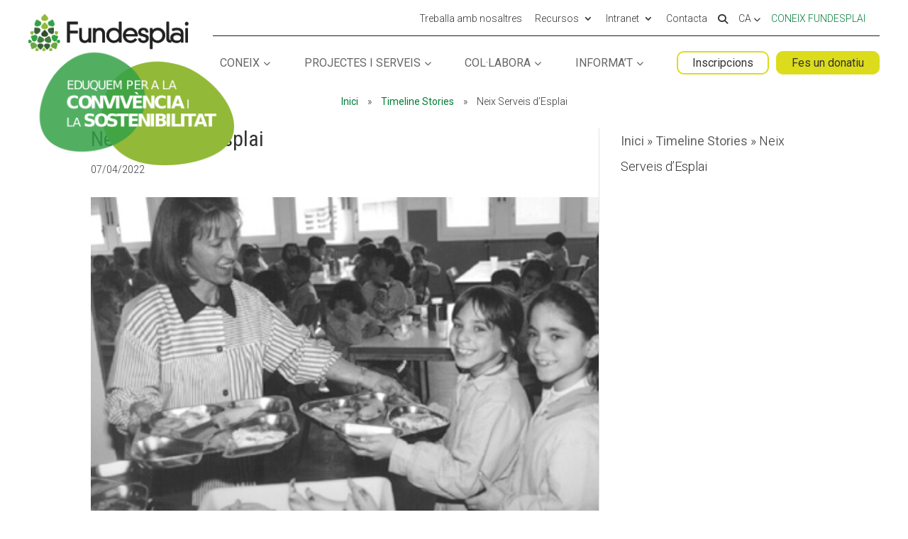

--- FILE ---
content_type: text/html; charset=UTF-8
request_url: https://fundesplai.org/informa-t/timeline/neix-serveis-desplai/
body_size: 24758
content:
<!DOCTYPE html>
<!--[if IE 6]>
<html id="ie6" lang="ca">
<![endif]-->
<!--[if IE 7]>
<html id="ie7" lang="ca">
<![endif]-->
<!--[if IE 8]>
<html id="ie8" lang="ca">
<![endif]-->
<!--[if !(IE 6) | !(IE 7) | !(IE 8)  ]><!-->
<html lang="ca">
<!--<![endif]-->
<head>
	<meta charset="UTF-8" />
<script type="text/javascript">
/* <![CDATA[ */
var gform;gform||(document.addEventListener("gform_main_scripts_loaded",function(){gform.scriptsLoaded=!0}),document.addEventListener("gform/theme/scripts_loaded",function(){gform.themeScriptsLoaded=!0}),window.addEventListener("DOMContentLoaded",function(){gform.domLoaded=!0}),gform={domLoaded:!1,scriptsLoaded:!1,themeScriptsLoaded:!1,isFormEditor:()=>"function"==typeof InitializeEditor,callIfLoaded:function(o){return!(!gform.domLoaded||!gform.scriptsLoaded||!gform.themeScriptsLoaded&&!gform.isFormEditor()||(gform.isFormEditor()&&console.warn("The use of gform.initializeOnLoaded() is deprecated in the form editor context and will be removed in Gravity Forms 3.1."),o(),0))},initializeOnLoaded:function(o){gform.callIfLoaded(o)||(document.addEventListener("gform_main_scripts_loaded",()=>{gform.scriptsLoaded=!0,gform.callIfLoaded(o)}),document.addEventListener("gform/theme/scripts_loaded",()=>{gform.themeScriptsLoaded=!0,gform.callIfLoaded(o)}),window.addEventListener("DOMContentLoaded",()=>{gform.domLoaded=!0,gform.callIfLoaded(o)}))},hooks:{action:{},filter:{}},addAction:function(o,r,e,t){gform.addHook("action",o,r,e,t)},addFilter:function(o,r,e,t){gform.addHook("filter",o,r,e,t)},doAction:function(o){gform.doHook("action",o,arguments)},applyFilters:function(o){return gform.doHook("filter",o,arguments)},removeAction:function(o,r){gform.removeHook("action",o,r)},removeFilter:function(o,r,e){gform.removeHook("filter",o,r,e)},addHook:function(o,r,e,t,n){null==gform.hooks[o][r]&&(gform.hooks[o][r]=[]);var d=gform.hooks[o][r];null==n&&(n=r+"_"+d.length),gform.hooks[o][r].push({tag:n,callable:e,priority:t=null==t?10:t})},doHook:function(r,o,e){var t;if(e=Array.prototype.slice.call(e,1),null!=gform.hooks[r][o]&&((o=gform.hooks[r][o]).sort(function(o,r){return o.priority-r.priority}),o.forEach(function(o){"function"!=typeof(t=o.callable)&&(t=window[t]),"action"==r?t.apply(null,e):e[0]=t.apply(null,e)})),"filter"==r)return e[0]},removeHook:function(o,r,t,n){var e;null!=gform.hooks[o][r]&&(e=(e=gform.hooks[o][r]).filter(function(o,r,e){return!!(null!=n&&n!=o.tag||null!=t&&t!=o.priority)}),gform.hooks[o][r]=e)}});
/* ]]> */
</script>

	<!-- Start cookieyes banner <script id="cookieyes" type="text/javascript" src="https://cdn-cookieyes.com/client_data/f86743422be11ca67c49d3b0/script.js"></script> <!-- End cookieyes banner -->
			
	<meta http-equiv="X-UA-Compatible" content="IE=edge">
	<link rel="pingback" href="https://fundesplai.org/xmlrpc.php" />

		<!--[if lt IE 9]>
	<script src="https://fundesplai.org/wp-content/themes/Divi/js/html5.js" type="text/javascript"></script>
	<![endif]-->

	<script type="text/javascript">
		document.documentElement.className = 'js';
	</script>

		<meta name='robots' content='index, follow, max-image-preview:large, max-snippet:-1, max-video-preview:-1' />
<!-- Dominio recibido -: 'fundesplai.org' --><!-- Hash recibido: '950ec31b5be68e5d4b7207c91452f2c1cc8c522a990a6ee97f28bc5fc680f5fa' --><!-- Hash esperado: '950ec31b5be68e5d4b7207c91452f2c1cc8c522a990a6ee97f28bc5fc680f5fa' --><!-- Start cookieyes banner --> <script id="cookieyes" type="text/javascript" src="https://cdn-cookieyes.com/client_data/f86743422be11ca67c49d3b0/script.js"></script> <!-- End cookieyes banner --><!-- Start matomo hack --><script>
var waitForTrackerCount = 0;
function matomoWaitForTracker() {
  if (typeof _paq === 'undefined') {
    if (waitForTrackerCount < 40) {
      setTimeout(matomoWaitForTracker, 250);
      waitForTrackerCount++;
      return;
    }
  } else {
    document.addEventListener("cookieyes_consent_update", function (eventData) {
        const data = eventData.detail;
        consentSet(data);
    });   
  }
}
function consentSet(data) {
   if (data.accepted.includes("analytics")) {
       _paq.push(['rememberCookieConsentGiven']);
       _paq.push(['setConsentGiven']);
   } else {
       _paq.push(['forgetCookieConsentGiven']);  
       _paq.push(['deleteCookies']);         
   }
}
document.addEventListener('DOMContentLoaded', matomoWaitForTracker());
</script><!-- end matomo hack -->
	<!-- This site is optimized with the Yoast SEO plugin v26.8 - https://yoast.com/product/yoast-seo-wordpress/ -->
	<title>Neix Serveis d&#039;Esplai - Fundesplai</title>
	<link rel="canonical" href="https://fundesplai.org/informa-t/timeline/neix-serveis-desplai/" />
	<meta property="og:locale" content="ca_ES" />
	<meta property="og:type" content="article" />
	<meta property="og:title" content="Neix Serveis d&#039;Esplai - Fundesplai" />
	<meta property="og:description" content="El novembre de 1995 es constitueix Serveis d’Esplai per cobrir les necessitats escolars en els temps no lectius amb activitats de lleure educatiu: menjadors escolars, activitats d’acollida i extraescolars, casals d’estiu, etc." />
	<meta property="og:url" content="https://fundesplai.org/informa-t/timeline/neix-serveis-desplai/" />
	<meta property="og:site_name" content="Fundesplai" />
	<meta property="article:modified_time" content="2022-07-12T13:21:09+00:00" />
	<meta property="og:image" content="https://fundesplai.org/wp-content/uploads/2022/04/Fundesplai-_1995_inici-serveis-esplai.jpg" />
	<meta property="og:image:width" content="392" />
	<meta property="og:image:height" content="249" />
	<meta property="og:image:type" content="image/jpeg" />
	<meta name="twitter:card" content="summary_large_image" />
	<script type="application/ld+json" class="yoast-schema-graph">{"@context":"https://schema.org","@graph":[{"@type":"WebPage","@id":"https://fundesplai.org/informa-t/timeline/neix-serveis-desplai/","url":"https://fundesplai.org/informa-t/timeline/neix-serveis-desplai/","name":"Neix Serveis d'Esplai - Fundesplai","isPartOf":{"@id":"https://fundesplai.org/#website"},"primaryImageOfPage":{"@id":"https://fundesplai.org/informa-t/timeline/neix-serveis-desplai/#primaryimage"},"image":{"@id":"https://fundesplai.org/informa-t/timeline/neix-serveis-desplai/#primaryimage"},"thumbnailUrl":"https://fundesplai.org/wp-content/uploads/2022/04/Fundesplai-_1995_inici-serveis-esplai.jpg","datePublished":"2022-04-07T11:27:47+00:00","dateModified":"2022-07-12T13:21:09+00:00","breadcrumb":{"@id":"https://fundesplai.org/informa-t/timeline/neix-serveis-desplai/#breadcrumb"},"inLanguage":"ca","potentialAction":[{"@type":"ReadAction","target":["https://fundesplai.org/informa-t/timeline/neix-serveis-desplai/"]}]},{"@type":"ImageObject","inLanguage":"ca","@id":"https://fundesplai.org/informa-t/timeline/neix-serveis-desplai/#primaryimage","url":"https://fundesplai.org/wp-content/uploads/2022/04/Fundesplai-_1995_inici-serveis-esplai.jpg","contentUrl":"https://fundesplai.org/wp-content/uploads/2022/04/Fundesplai-_1995_inici-serveis-esplai.jpg","width":392,"height":249,"caption":"Fundesplai _1995_inici serveis esplai"},{"@type":"BreadcrumbList","@id":"https://fundesplai.org/informa-t/timeline/neix-serveis-desplai/#breadcrumb","itemListElement":[{"@type":"ListItem","position":1,"name":"Inici","item":"https://fundesplai.org/"},{"@type":"ListItem","position":2,"name":"Timeline Stories","item":"https://fundesplai.org/informa-t/timeline/"},{"@type":"ListItem","position":3,"name":"Neix Serveis d&#8217;Esplai"}]},{"@type":"WebSite","@id":"https://fundesplai.org/#website","url":"https://fundesplai.org/","name":"Fundesplai","description":"Eduquem per la convivència i la sostenibilitat","potentialAction":[{"@type":"SearchAction","target":{"@type":"EntryPoint","urlTemplate":"https://fundesplai.org/?s={search_term_string}"},"query-input":{"@type":"PropertyValueSpecification","valueRequired":true,"valueName":"search_term_string"}}],"inLanguage":"ca"}]}</script>
	<!-- / Yoast SEO plugin. -->


<link rel='dns-prefetch' href='//cdn.fundesplai.org' />
<link rel='dns-prefetch' href='//www.google.com' />
<link rel="alternate" type="application/rss+xml" title="Fundesplai &raquo; Canal d&#039;informació" href="https://fundesplai.org/feed/" />
<link rel="alternate" type="application/rss+xml" title="Fundesplai &raquo; Canal dels comentaris" href="https://fundesplai.org/comments/feed/" />
<link rel="alternate" title="oEmbed (JSON)" type="application/json+oembed" href="https://fundesplai.org/wp-json/oembed/1.0/embed?url=https%3A%2F%2Ffundesplai.org%2Finforma-t%2Ftimeline%2Fneix-serveis-desplai%2F" />
<link rel="alternate" title="oEmbed (XML)" type="text/xml+oembed" href="https://fundesplai.org/wp-json/oembed/1.0/embed?url=https%3A%2F%2Ffundesplai.org%2Finforma-t%2Ftimeline%2Fneix-serveis-desplai%2F&#038;format=xml" />
<meta content="Plantilla per nou web de fundeplai v.1.0" name="generator"/><link rel='stylesheet' id='mec-select2-style-css' href='https://fundesplai.org/wp-content/plugins/modern-events-calendar/assets/packages/select2/select2.min.css?ver=6.8.10' type='text/css' media='all' />
<link rel='stylesheet' id='mec-font-icons-css' href='https://fundesplai.org/wp-content/plugins/modern-events-calendar/assets/css/iconfonts.css?ver=6.9' type='text/css' media='all' />
<link rel='stylesheet' id='mec-frontend-style-css' href='https://fundesplai.org/wp-content/plugins/modern-events-calendar/assets/css/frontend.min.css?ver=6.8.10' type='text/css' media='all' />
<link rel='stylesheet' id='mec-tooltip-style-css' href='https://fundesplai.org/wp-content/plugins/modern-events-calendar/assets/packages/tooltip/tooltip.css?ver=6.9' type='text/css' media='all' />
<link rel='stylesheet' id='mec-tooltip-shadow-style-css' href='https://fundesplai.org/wp-content/plugins/modern-events-calendar/assets/packages/tooltip/tooltipster-sideTip-shadow.min.css?ver=6.9' type='text/css' media='all' />
<link rel='stylesheet' id='featherlight-css' href='https://fundesplai.org/wp-content/plugins/modern-events-calendar/assets/packages/featherlight/featherlight.css?ver=6.9' type='text/css' media='all' />
<link rel='stylesheet' id='mec-lity-style-css' href='https://fundesplai.org/wp-content/plugins/modern-events-calendar/assets/packages/lity/lity.min.css?ver=6.9' type='text/css' media='all' />
<link rel='stylesheet' id='mec-general-calendar-style-css' href='https://fundesplai.org/wp-content/plugins/modern-events-calendar/assets/css/mec-general-calendar.css?ver=6.9' type='text/css' media='all' />
<style id='wp-emoji-styles-inline-css' type='text/css'>

	img.wp-smiley, img.emoji {
		display: inline !important;
		border: none !important;
		box-shadow: none !important;
		height: 1em !important;
		width: 1em !important;
		margin: 0 0.07em !important;
		vertical-align: -0.1em !important;
		background: none !important;
		padding: 0 !important;
	}
/*# sourceURL=wp-emoji-styles-inline-css */
</style>
<link rel='stylesheet' id='wp-block-library-css' href='https://fundesplai.org/wp-includes/css/dist/block-library/style.min.css?ver=6.9' type='text/css' media='all' />
<style id='wp-block-heading-inline-css' type='text/css'>
h1:where(.wp-block-heading).has-background,h2:where(.wp-block-heading).has-background,h3:where(.wp-block-heading).has-background,h4:where(.wp-block-heading).has-background,h5:where(.wp-block-heading).has-background,h6:where(.wp-block-heading).has-background{padding:1.25em 2.375em}h1.has-text-align-left[style*=writing-mode]:where([style*=vertical-lr]),h1.has-text-align-right[style*=writing-mode]:where([style*=vertical-rl]),h2.has-text-align-left[style*=writing-mode]:where([style*=vertical-lr]),h2.has-text-align-right[style*=writing-mode]:where([style*=vertical-rl]),h3.has-text-align-left[style*=writing-mode]:where([style*=vertical-lr]),h3.has-text-align-right[style*=writing-mode]:where([style*=vertical-rl]),h4.has-text-align-left[style*=writing-mode]:where([style*=vertical-lr]),h4.has-text-align-right[style*=writing-mode]:where([style*=vertical-rl]),h5.has-text-align-left[style*=writing-mode]:where([style*=vertical-lr]),h5.has-text-align-right[style*=writing-mode]:where([style*=vertical-rl]),h6.has-text-align-left[style*=writing-mode]:where([style*=vertical-lr]),h6.has-text-align-right[style*=writing-mode]:where([style*=vertical-rl]){rotate:180deg}
/*# sourceURL=https://fundesplai.org/wp-includes/blocks/heading/style.min.css */
</style>
<style id='wp-block-paragraph-inline-css' type='text/css'>
.is-small-text{font-size:.875em}.is-regular-text{font-size:1em}.is-large-text{font-size:2.25em}.is-larger-text{font-size:3em}.has-drop-cap:not(:focus):first-letter{float:left;font-size:8.4em;font-style:normal;font-weight:100;line-height:.68;margin:.05em .1em 0 0;text-transform:uppercase}body.rtl .has-drop-cap:not(:focus):first-letter{float:none;margin-left:.1em}p.has-drop-cap.has-background{overflow:hidden}:root :where(p.has-background){padding:1.25em 2.375em}:where(p.has-text-color:not(.has-link-color)) a{color:inherit}p.has-text-align-left[style*="writing-mode:vertical-lr"],p.has-text-align-right[style*="writing-mode:vertical-rl"]{rotate:180deg}
/*# sourceURL=https://fundesplai.org/wp-includes/blocks/paragraph/style.min.css */
</style>
<style id='wp-block-social-links-inline-css' type='text/css'>
.wp-block-social-links{background:none;box-sizing:border-box;margin-left:0;padding-left:0;padding-right:0;text-indent:0}.wp-block-social-links .wp-social-link a,.wp-block-social-links .wp-social-link a:hover{border-bottom:0;box-shadow:none;text-decoration:none}.wp-block-social-links .wp-social-link svg{height:1em;width:1em}.wp-block-social-links .wp-social-link span:not(.screen-reader-text){font-size:.65em;margin-left:.5em;margin-right:.5em}.wp-block-social-links.has-small-icon-size{font-size:16px}.wp-block-social-links,.wp-block-social-links.has-normal-icon-size{font-size:24px}.wp-block-social-links.has-large-icon-size{font-size:36px}.wp-block-social-links.has-huge-icon-size{font-size:48px}.wp-block-social-links.aligncenter{display:flex;justify-content:center}.wp-block-social-links.alignright{justify-content:flex-end}.wp-block-social-link{border-radius:9999px;display:block}@media not (prefers-reduced-motion){.wp-block-social-link{transition:transform .1s ease}}.wp-block-social-link{height:auto}.wp-block-social-link a{align-items:center;display:flex;line-height:0}.wp-block-social-link:hover{transform:scale(1.1)}.wp-block-social-links .wp-block-social-link.wp-social-link{display:inline-block;margin:0;padding:0}.wp-block-social-links .wp-block-social-link.wp-social-link .wp-block-social-link-anchor,.wp-block-social-links .wp-block-social-link.wp-social-link .wp-block-social-link-anchor svg,.wp-block-social-links .wp-block-social-link.wp-social-link .wp-block-social-link-anchor:active,.wp-block-social-links .wp-block-social-link.wp-social-link .wp-block-social-link-anchor:hover,.wp-block-social-links .wp-block-social-link.wp-social-link .wp-block-social-link-anchor:visited{color:currentColor;fill:currentColor}:where(.wp-block-social-links:not(.is-style-logos-only)) .wp-social-link{background-color:#f0f0f0;color:#444}:where(.wp-block-social-links:not(.is-style-logos-only)) .wp-social-link-amazon{background-color:#f90;color:#fff}:where(.wp-block-social-links:not(.is-style-logos-only)) .wp-social-link-bandcamp{background-color:#1ea0c3;color:#fff}:where(.wp-block-social-links:not(.is-style-logos-only)) .wp-social-link-behance{background-color:#0757fe;color:#fff}:where(.wp-block-social-links:not(.is-style-logos-only)) .wp-social-link-bluesky{background-color:#0a7aff;color:#fff}:where(.wp-block-social-links:not(.is-style-logos-only)) .wp-social-link-codepen{background-color:#1e1f26;color:#fff}:where(.wp-block-social-links:not(.is-style-logos-only)) .wp-social-link-deviantart{background-color:#02e49b;color:#fff}:where(.wp-block-social-links:not(.is-style-logos-only)) .wp-social-link-discord{background-color:#5865f2;color:#fff}:where(.wp-block-social-links:not(.is-style-logos-only)) .wp-social-link-dribbble{background-color:#e94c89;color:#fff}:where(.wp-block-social-links:not(.is-style-logos-only)) .wp-social-link-dropbox{background-color:#4280ff;color:#fff}:where(.wp-block-social-links:not(.is-style-logos-only)) .wp-social-link-etsy{background-color:#f45800;color:#fff}:where(.wp-block-social-links:not(.is-style-logos-only)) .wp-social-link-facebook{background-color:#0866ff;color:#fff}:where(.wp-block-social-links:not(.is-style-logos-only)) .wp-social-link-fivehundredpx{background-color:#000;color:#fff}:where(.wp-block-social-links:not(.is-style-logos-only)) .wp-social-link-flickr{background-color:#0461dd;color:#fff}:where(.wp-block-social-links:not(.is-style-logos-only)) .wp-social-link-foursquare{background-color:#e65678;color:#fff}:where(.wp-block-social-links:not(.is-style-logos-only)) .wp-social-link-github{background-color:#24292d;color:#fff}:where(.wp-block-social-links:not(.is-style-logos-only)) .wp-social-link-goodreads{background-color:#eceadd;color:#382110}:where(.wp-block-social-links:not(.is-style-logos-only)) .wp-social-link-google{background-color:#ea4434;color:#fff}:where(.wp-block-social-links:not(.is-style-logos-only)) .wp-social-link-gravatar{background-color:#1d4fc4;color:#fff}:where(.wp-block-social-links:not(.is-style-logos-only)) .wp-social-link-instagram{background-color:#f00075;color:#fff}:where(.wp-block-social-links:not(.is-style-logos-only)) .wp-social-link-lastfm{background-color:#e21b24;color:#fff}:where(.wp-block-social-links:not(.is-style-logos-only)) .wp-social-link-linkedin{background-color:#0d66c2;color:#fff}:where(.wp-block-social-links:not(.is-style-logos-only)) .wp-social-link-mastodon{background-color:#3288d4;color:#fff}:where(.wp-block-social-links:not(.is-style-logos-only)) .wp-social-link-medium{background-color:#000;color:#fff}:where(.wp-block-social-links:not(.is-style-logos-only)) .wp-social-link-meetup{background-color:#f6405f;color:#fff}:where(.wp-block-social-links:not(.is-style-logos-only)) .wp-social-link-patreon{background-color:#000;color:#fff}:where(.wp-block-social-links:not(.is-style-logos-only)) .wp-social-link-pinterest{background-color:#e60122;color:#fff}:where(.wp-block-social-links:not(.is-style-logos-only)) .wp-social-link-pocket{background-color:#ef4155;color:#fff}:where(.wp-block-social-links:not(.is-style-logos-only)) .wp-social-link-reddit{background-color:#ff4500;color:#fff}:where(.wp-block-social-links:not(.is-style-logos-only)) .wp-social-link-skype{background-color:#0478d7;color:#fff}:where(.wp-block-social-links:not(.is-style-logos-only)) .wp-social-link-snapchat{background-color:#fefc00;color:#fff;stroke:#000}:where(.wp-block-social-links:not(.is-style-logos-only)) .wp-social-link-soundcloud{background-color:#ff5600;color:#fff}:where(.wp-block-social-links:not(.is-style-logos-only)) .wp-social-link-spotify{background-color:#1bd760;color:#fff}:where(.wp-block-social-links:not(.is-style-logos-only)) .wp-social-link-telegram{background-color:#2aabee;color:#fff}:where(.wp-block-social-links:not(.is-style-logos-only)) .wp-social-link-threads{background-color:#000;color:#fff}:where(.wp-block-social-links:not(.is-style-logos-only)) .wp-social-link-tiktok{background-color:#000;color:#fff}:where(.wp-block-social-links:not(.is-style-logos-only)) .wp-social-link-tumblr{background-color:#011835;color:#fff}:where(.wp-block-social-links:not(.is-style-logos-only)) .wp-social-link-twitch{background-color:#6440a4;color:#fff}:where(.wp-block-social-links:not(.is-style-logos-only)) .wp-social-link-twitter{background-color:#1da1f2;color:#fff}:where(.wp-block-social-links:not(.is-style-logos-only)) .wp-social-link-vimeo{background-color:#1eb7ea;color:#fff}:where(.wp-block-social-links:not(.is-style-logos-only)) .wp-social-link-vk{background-color:#4680c2;color:#fff}:where(.wp-block-social-links:not(.is-style-logos-only)) .wp-social-link-wordpress{background-color:#3499cd;color:#fff}:where(.wp-block-social-links:not(.is-style-logos-only)) .wp-social-link-whatsapp{background-color:#25d366;color:#fff}:where(.wp-block-social-links:not(.is-style-logos-only)) .wp-social-link-x{background-color:#000;color:#fff}:where(.wp-block-social-links:not(.is-style-logos-only)) .wp-social-link-yelp{background-color:#d32422;color:#fff}:where(.wp-block-social-links:not(.is-style-logos-only)) .wp-social-link-youtube{background-color:red;color:#fff}:where(.wp-block-social-links.is-style-logos-only) .wp-social-link{background:none}:where(.wp-block-social-links.is-style-logos-only) .wp-social-link svg{height:1.25em;width:1.25em}:where(.wp-block-social-links.is-style-logos-only) .wp-social-link-amazon{color:#f90}:where(.wp-block-social-links.is-style-logos-only) .wp-social-link-bandcamp{color:#1ea0c3}:where(.wp-block-social-links.is-style-logos-only) .wp-social-link-behance{color:#0757fe}:where(.wp-block-social-links.is-style-logos-only) .wp-social-link-bluesky{color:#0a7aff}:where(.wp-block-social-links.is-style-logos-only) .wp-social-link-codepen{color:#1e1f26}:where(.wp-block-social-links.is-style-logos-only) .wp-social-link-deviantart{color:#02e49b}:where(.wp-block-social-links.is-style-logos-only) .wp-social-link-discord{color:#5865f2}:where(.wp-block-social-links.is-style-logos-only) .wp-social-link-dribbble{color:#e94c89}:where(.wp-block-social-links.is-style-logos-only) .wp-social-link-dropbox{color:#4280ff}:where(.wp-block-social-links.is-style-logos-only) .wp-social-link-etsy{color:#f45800}:where(.wp-block-social-links.is-style-logos-only) .wp-social-link-facebook{color:#0866ff}:where(.wp-block-social-links.is-style-logos-only) .wp-social-link-fivehundredpx{color:#000}:where(.wp-block-social-links.is-style-logos-only) .wp-social-link-flickr{color:#0461dd}:where(.wp-block-social-links.is-style-logos-only) .wp-social-link-foursquare{color:#e65678}:where(.wp-block-social-links.is-style-logos-only) .wp-social-link-github{color:#24292d}:where(.wp-block-social-links.is-style-logos-only) .wp-social-link-goodreads{color:#382110}:where(.wp-block-social-links.is-style-logos-only) .wp-social-link-google{color:#ea4434}:where(.wp-block-social-links.is-style-logos-only) .wp-social-link-gravatar{color:#1d4fc4}:where(.wp-block-social-links.is-style-logos-only) .wp-social-link-instagram{color:#f00075}:where(.wp-block-social-links.is-style-logos-only) .wp-social-link-lastfm{color:#e21b24}:where(.wp-block-social-links.is-style-logos-only) .wp-social-link-linkedin{color:#0d66c2}:where(.wp-block-social-links.is-style-logos-only) .wp-social-link-mastodon{color:#3288d4}:where(.wp-block-social-links.is-style-logos-only) .wp-social-link-medium{color:#000}:where(.wp-block-social-links.is-style-logos-only) .wp-social-link-meetup{color:#f6405f}:where(.wp-block-social-links.is-style-logos-only) .wp-social-link-patreon{color:#000}:where(.wp-block-social-links.is-style-logos-only) .wp-social-link-pinterest{color:#e60122}:where(.wp-block-social-links.is-style-logos-only) .wp-social-link-pocket{color:#ef4155}:where(.wp-block-social-links.is-style-logos-only) .wp-social-link-reddit{color:#ff4500}:where(.wp-block-social-links.is-style-logos-only) .wp-social-link-skype{color:#0478d7}:where(.wp-block-social-links.is-style-logos-only) .wp-social-link-snapchat{color:#fff;stroke:#000}:where(.wp-block-social-links.is-style-logos-only) .wp-social-link-soundcloud{color:#ff5600}:where(.wp-block-social-links.is-style-logos-only) .wp-social-link-spotify{color:#1bd760}:where(.wp-block-social-links.is-style-logos-only) .wp-social-link-telegram{color:#2aabee}:where(.wp-block-social-links.is-style-logos-only) .wp-social-link-threads{color:#000}:where(.wp-block-social-links.is-style-logos-only) .wp-social-link-tiktok{color:#000}:where(.wp-block-social-links.is-style-logos-only) .wp-social-link-tumblr{color:#011835}:where(.wp-block-social-links.is-style-logos-only) .wp-social-link-twitch{color:#6440a4}:where(.wp-block-social-links.is-style-logos-only) .wp-social-link-twitter{color:#1da1f2}:where(.wp-block-social-links.is-style-logos-only) .wp-social-link-vimeo{color:#1eb7ea}:where(.wp-block-social-links.is-style-logos-only) .wp-social-link-vk{color:#4680c2}:where(.wp-block-social-links.is-style-logos-only) .wp-social-link-whatsapp{color:#25d366}:where(.wp-block-social-links.is-style-logos-only) .wp-social-link-wordpress{color:#3499cd}:where(.wp-block-social-links.is-style-logos-only) .wp-social-link-x{color:#000}:where(.wp-block-social-links.is-style-logos-only) .wp-social-link-yelp{color:#d32422}:where(.wp-block-social-links.is-style-logos-only) .wp-social-link-youtube{color:red}.wp-block-social-links.is-style-pill-shape .wp-social-link{width:auto}:root :where(.wp-block-social-links .wp-social-link a){padding:.25em}:root :where(.wp-block-social-links.is-style-logos-only .wp-social-link a){padding:0}:root :where(.wp-block-social-links.is-style-pill-shape .wp-social-link a){padding-left:.6666666667em;padding-right:.6666666667em}.wp-block-social-links:not(.has-icon-color):not(.has-icon-background-color) .wp-social-link-snapchat .wp-block-social-link-label{color:#000}
/*# sourceURL=https://fundesplai.org/wp-includes/blocks/social-links/style.min.css */
</style>
<style id='global-styles-inline-css' type='text/css'>
:root{--wp--preset--aspect-ratio--square: 1;--wp--preset--aspect-ratio--4-3: 4/3;--wp--preset--aspect-ratio--3-4: 3/4;--wp--preset--aspect-ratio--3-2: 3/2;--wp--preset--aspect-ratio--2-3: 2/3;--wp--preset--aspect-ratio--16-9: 16/9;--wp--preset--aspect-ratio--9-16: 9/16;--wp--preset--color--black: #000000;--wp--preset--color--cyan-bluish-gray: #abb8c3;--wp--preset--color--white: #ffffff;--wp--preset--color--pale-pink: #f78da7;--wp--preset--color--vivid-red: #cf2e2e;--wp--preset--color--luminous-vivid-orange: #ff6900;--wp--preset--color--luminous-vivid-amber: #fcb900;--wp--preset--color--light-green-cyan: #7bdcb5;--wp--preset--color--vivid-green-cyan: #00d084;--wp--preset--color--pale-cyan-blue: #8ed1fc;--wp--preset--color--vivid-cyan-blue: #0693e3;--wp--preset--color--vivid-purple: #9b51e0;--wp--preset--gradient--vivid-cyan-blue-to-vivid-purple: linear-gradient(135deg,rgb(6,147,227) 0%,rgb(155,81,224) 100%);--wp--preset--gradient--light-green-cyan-to-vivid-green-cyan: linear-gradient(135deg,rgb(122,220,180) 0%,rgb(0,208,130) 100%);--wp--preset--gradient--luminous-vivid-amber-to-luminous-vivid-orange: linear-gradient(135deg,rgb(252,185,0) 0%,rgb(255,105,0) 100%);--wp--preset--gradient--luminous-vivid-orange-to-vivid-red: linear-gradient(135deg,rgb(255,105,0) 0%,rgb(207,46,46) 100%);--wp--preset--gradient--very-light-gray-to-cyan-bluish-gray: linear-gradient(135deg,rgb(238,238,238) 0%,rgb(169,184,195) 100%);--wp--preset--gradient--cool-to-warm-spectrum: linear-gradient(135deg,rgb(74,234,220) 0%,rgb(151,120,209) 20%,rgb(207,42,186) 40%,rgb(238,44,130) 60%,rgb(251,105,98) 80%,rgb(254,248,76) 100%);--wp--preset--gradient--blush-light-purple: linear-gradient(135deg,rgb(255,206,236) 0%,rgb(152,150,240) 100%);--wp--preset--gradient--blush-bordeaux: linear-gradient(135deg,rgb(254,205,165) 0%,rgb(254,45,45) 50%,rgb(107,0,62) 100%);--wp--preset--gradient--luminous-dusk: linear-gradient(135deg,rgb(255,203,112) 0%,rgb(199,81,192) 50%,rgb(65,88,208) 100%);--wp--preset--gradient--pale-ocean: linear-gradient(135deg,rgb(255,245,203) 0%,rgb(182,227,212) 50%,rgb(51,167,181) 100%);--wp--preset--gradient--electric-grass: linear-gradient(135deg,rgb(202,248,128) 0%,rgb(113,206,126) 100%);--wp--preset--gradient--midnight: linear-gradient(135deg,rgb(2,3,129) 0%,rgb(40,116,252) 100%);--wp--preset--font-size--small: 13px;--wp--preset--font-size--medium: 20px;--wp--preset--font-size--large: 36px;--wp--preset--font-size--x-large: 42px;--wp--preset--spacing--20: 0.44rem;--wp--preset--spacing--30: 0.67rem;--wp--preset--spacing--40: 1rem;--wp--preset--spacing--50: 1.5rem;--wp--preset--spacing--60: 2.25rem;--wp--preset--spacing--70: 3.38rem;--wp--preset--spacing--80: 5.06rem;--wp--preset--shadow--natural: 6px 6px 9px rgba(0, 0, 0, 0.2);--wp--preset--shadow--deep: 12px 12px 50px rgba(0, 0, 0, 0.4);--wp--preset--shadow--sharp: 6px 6px 0px rgba(0, 0, 0, 0.2);--wp--preset--shadow--outlined: 6px 6px 0px -3px rgb(255, 255, 255), 6px 6px rgb(0, 0, 0);--wp--preset--shadow--crisp: 6px 6px 0px rgb(0, 0, 0);}:root { --wp--style--global--content-size: 823px;--wp--style--global--wide-size: 1080px; }:where(body) { margin: 0; }.wp-site-blocks > .alignleft { float: left; margin-right: 2em; }.wp-site-blocks > .alignright { float: right; margin-left: 2em; }.wp-site-blocks > .aligncenter { justify-content: center; margin-left: auto; margin-right: auto; }:where(.is-layout-flex){gap: 0.5em;}:where(.is-layout-grid){gap: 0.5em;}.is-layout-flow > .alignleft{float: left;margin-inline-start: 0;margin-inline-end: 2em;}.is-layout-flow > .alignright{float: right;margin-inline-start: 2em;margin-inline-end: 0;}.is-layout-flow > .aligncenter{margin-left: auto !important;margin-right: auto !important;}.is-layout-constrained > .alignleft{float: left;margin-inline-start: 0;margin-inline-end: 2em;}.is-layout-constrained > .alignright{float: right;margin-inline-start: 2em;margin-inline-end: 0;}.is-layout-constrained > .aligncenter{margin-left: auto !important;margin-right: auto !important;}.is-layout-constrained > :where(:not(.alignleft):not(.alignright):not(.alignfull)){max-width: var(--wp--style--global--content-size);margin-left: auto !important;margin-right: auto !important;}.is-layout-constrained > .alignwide{max-width: var(--wp--style--global--wide-size);}body .is-layout-flex{display: flex;}.is-layout-flex{flex-wrap: wrap;align-items: center;}.is-layout-flex > :is(*, div){margin: 0;}body .is-layout-grid{display: grid;}.is-layout-grid > :is(*, div){margin: 0;}body{padding-top: 0px;padding-right: 0px;padding-bottom: 0px;padding-left: 0px;}:root :where(.wp-element-button, .wp-block-button__link){background-color: #32373c;border-width: 0;color: #fff;font-family: inherit;font-size: inherit;font-style: inherit;font-weight: inherit;letter-spacing: inherit;line-height: inherit;padding-top: calc(0.667em + 2px);padding-right: calc(1.333em + 2px);padding-bottom: calc(0.667em + 2px);padding-left: calc(1.333em + 2px);text-decoration: none;text-transform: inherit;}.has-black-color{color: var(--wp--preset--color--black) !important;}.has-cyan-bluish-gray-color{color: var(--wp--preset--color--cyan-bluish-gray) !important;}.has-white-color{color: var(--wp--preset--color--white) !important;}.has-pale-pink-color{color: var(--wp--preset--color--pale-pink) !important;}.has-vivid-red-color{color: var(--wp--preset--color--vivid-red) !important;}.has-luminous-vivid-orange-color{color: var(--wp--preset--color--luminous-vivid-orange) !important;}.has-luminous-vivid-amber-color{color: var(--wp--preset--color--luminous-vivid-amber) !important;}.has-light-green-cyan-color{color: var(--wp--preset--color--light-green-cyan) !important;}.has-vivid-green-cyan-color{color: var(--wp--preset--color--vivid-green-cyan) !important;}.has-pale-cyan-blue-color{color: var(--wp--preset--color--pale-cyan-blue) !important;}.has-vivid-cyan-blue-color{color: var(--wp--preset--color--vivid-cyan-blue) !important;}.has-vivid-purple-color{color: var(--wp--preset--color--vivid-purple) !important;}.has-black-background-color{background-color: var(--wp--preset--color--black) !important;}.has-cyan-bluish-gray-background-color{background-color: var(--wp--preset--color--cyan-bluish-gray) !important;}.has-white-background-color{background-color: var(--wp--preset--color--white) !important;}.has-pale-pink-background-color{background-color: var(--wp--preset--color--pale-pink) !important;}.has-vivid-red-background-color{background-color: var(--wp--preset--color--vivid-red) !important;}.has-luminous-vivid-orange-background-color{background-color: var(--wp--preset--color--luminous-vivid-orange) !important;}.has-luminous-vivid-amber-background-color{background-color: var(--wp--preset--color--luminous-vivid-amber) !important;}.has-light-green-cyan-background-color{background-color: var(--wp--preset--color--light-green-cyan) !important;}.has-vivid-green-cyan-background-color{background-color: var(--wp--preset--color--vivid-green-cyan) !important;}.has-pale-cyan-blue-background-color{background-color: var(--wp--preset--color--pale-cyan-blue) !important;}.has-vivid-cyan-blue-background-color{background-color: var(--wp--preset--color--vivid-cyan-blue) !important;}.has-vivid-purple-background-color{background-color: var(--wp--preset--color--vivid-purple) !important;}.has-black-border-color{border-color: var(--wp--preset--color--black) !important;}.has-cyan-bluish-gray-border-color{border-color: var(--wp--preset--color--cyan-bluish-gray) !important;}.has-white-border-color{border-color: var(--wp--preset--color--white) !important;}.has-pale-pink-border-color{border-color: var(--wp--preset--color--pale-pink) !important;}.has-vivid-red-border-color{border-color: var(--wp--preset--color--vivid-red) !important;}.has-luminous-vivid-orange-border-color{border-color: var(--wp--preset--color--luminous-vivid-orange) !important;}.has-luminous-vivid-amber-border-color{border-color: var(--wp--preset--color--luminous-vivid-amber) !important;}.has-light-green-cyan-border-color{border-color: var(--wp--preset--color--light-green-cyan) !important;}.has-vivid-green-cyan-border-color{border-color: var(--wp--preset--color--vivid-green-cyan) !important;}.has-pale-cyan-blue-border-color{border-color: var(--wp--preset--color--pale-cyan-blue) !important;}.has-vivid-cyan-blue-border-color{border-color: var(--wp--preset--color--vivid-cyan-blue) !important;}.has-vivid-purple-border-color{border-color: var(--wp--preset--color--vivid-purple) !important;}.has-vivid-cyan-blue-to-vivid-purple-gradient-background{background: var(--wp--preset--gradient--vivid-cyan-blue-to-vivid-purple) !important;}.has-light-green-cyan-to-vivid-green-cyan-gradient-background{background: var(--wp--preset--gradient--light-green-cyan-to-vivid-green-cyan) !important;}.has-luminous-vivid-amber-to-luminous-vivid-orange-gradient-background{background: var(--wp--preset--gradient--luminous-vivid-amber-to-luminous-vivid-orange) !important;}.has-luminous-vivid-orange-to-vivid-red-gradient-background{background: var(--wp--preset--gradient--luminous-vivid-orange-to-vivid-red) !important;}.has-very-light-gray-to-cyan-bluish-gray-gradient-background{background: var(--wp--preset--gradient--very-light-gray-to-cyan-bluish-gray) !important;}.has-cool-to-warm-spectrum-gradient-background{background: var(--wp--preset--gradient--cool-to-warm-spectrum) !important;}.has-blush-light-purple-gradient-background{background: var(--wp--preset--gradient--blush-light-purple) !important;}.has-blush-bordeaux-gradient-background{background: var(--wp--preset--gradient--blush-bordeaux) !important;}.has-luminous-dusk-gradient-background{background: var(--wp--preset--gradient--luminous-dusk) !important;}.has-pale-ocean-gradient-background{background: var(--wp--preset--gradient--pale-ocean) !important;}.has-electric-grass-gradient-background{background: var(--wp--preset--gradient--electric-grass) !important;}.has-midnight-gradient-background{background: var(--wp--preset--gradient--midnight) !important;}.has-small-font-size{font-size: var(--wp--preset--font-size--small) !important;}.has-medium-font-size{font-size: var(--wp--preset--font-size--medium) !important;}.has-large-font-size{font-size: var(--wp--preset--font-size--large) !important;}.has-x-large-font-size{font-size: var(--wp--preset--font-size--x-large) !important;}
/*# sourceURL=global-styles-inline-css */
</style>

<link rel='stylesheet' id='fundesplai-cases-shortcode-css' href='https://fundesplai.org/wp-content/plugins/fundesplai-extra//assets/css/fundesplai-cases-shortcode.css?ver=1.25.0' type='text/css' media='all' />
<link rel='stylesheet' id='divi-styles-css' href='https://fundesplai.org/wp-content/plugins/modern-events-calendar/app/addons/divi/styles/style.min.css?ver=1.0.0' type='text/css' media='all' />
<link rel='stylesheet' id='divi-style-parent-css' href='https://fundesplai.org/wp-content/themes/Divi/style-static.min.css?ver=4.27.5' type='text/css' media='all' />
<link rel='stylesheet' id='divi-style-css' href='https://fundesplai.org/wp-content/themes/divi-fundesplai/style.css?ver=4.27.5' type='text/css' media='all' />
<link rel='stylesheet' id='divi-fundesplai-custom-style-css' href='https://fundesplai.org/wp-content/themes/divi-fundesplai/custom-style.css?ver=0.0.2' type='text/css' media='all' />
<link rel='stylesheet' id='divi-fundesplai-custom-form-style-css' href='https://fundesplai.org/wp-content/themes/divi-fundesplai/custom-form-style.css?ver=0.0.2' type='text/css' media='all' />
<script type="text/javascript" id="wpml-cookie-js-extra">
/* <![CDATA[ */
var wpml_cookies = {"wp-wpml_current_language":{"value":"ca","expires":1,"path":"/"}};
var wpml_cookies = {"wp-wpml_current_language":{"value":"ca","expires":1,"path":"/"}};
//# sourceURL=wpml-cookie-js-extra
/* ]]> */
</script>
<script type="text/javascript" src="https://fundesplai.org/wp-content/plugins/sitepress-multilingual-cms/res/js/cookies/language-cookie.js?ver=486900" id="wpml-cookie-js" defer="defer" data-wp-strategy="defer"></script>
<script type="text/javascript" src="https://fundesplai.org/wp-includes/js/jquery/jquery.min.js?ver=3.7.1" id="jquery-core-js"></script>
<script type="text/javascript" src="https://fundesplai.org/wp-includes/js/jquery/jquery-migrate.min.js?ver=3.4.1" id="jquery-migrate-js"></script>
<script type="text/javascript" src="https://fundesplai.org/wp-content/plugins/modern-events-calendar/assets/js/mec-general-calendar.js?ver=6.8.10" id="mec-general-calendar-script-js"></script>
<script type="text/javascript" src="https://fundesplai.org/wp-content/plugins/modern-events-calendar/assets/packages/tooltip/tooltip.js?ver=6.8.10" id="mec-tooltip-script-js"></script>
<script type="text/javascript" id="mec-frontend-script-js-extra">
/* <![CDATA[ */
var mecdata = {"day":"dia","days":"dies","hour":"hora","hours":"hores","minute":"minut","minutes":"minuts","second":"segon","seconds":"segons","next":"Seg\u00fcent","prev":"Anterior","elementor_edit_mode":"no","recapcha_key":"","ajax_url":"https://fundesplai.org/wp-admin/admin-ajax.php","fes_nonce":"0018af1965","fes_thankyou_page_time":"2000","fes_upload_nonce":"f5dc7e0ada","current_year":"2026","current_month":"01","datepicker_format":"dd-mm-yy&d-m-Y"};
//# sourceURL=mec-frontend-script-js-extra
/* ]]> */
</script>
<script type="text/javascript" src="https://fundesplai.org/wp-content/plugins/modern-events-calendar/assets/js/frontend.js?ver=6.8.10" id="mec-frontend-script-js"></script>
<script type="text/javascript" src="https://fundesplai.org/wp-content/plugins/modern-events-calendar/assets/js/events.js?ver=6.8.10" id="mec-events-script-js"></script>
<script type="text/javascript" src="https://fundesplai.org/wp-content/plugins/fundesplai-extra//assets/js/fundesplai-cases-shortcode.js?ver=1.25.0" id="fundesplai-cases-shortcode-js"></script>
<script type="text/javascript" src="https://fundesplai.org/wp-content/plugins/flowpaper-lite-pdf-flipbook/assets/lity/lity.min.js" id="lity-js-js"></script>
<script type="text/javascript" src="https://fundesplai.org/wp-content/themes/divi-fundesplai/script.js?ver=1.1" id="script-personalitzat-js"></script>
<link rel="https://api.w.org/" href="https://fundesplai.org/wp-json/" /><link rel="EditURI" type="application/rsd+xml" title="RSD" href="https://fundesplai.org/xmlrpc.php?rsd" />
<meta name="generator" content="WordPress 6.9" />
<link rel='shortlink' href='https://fundesplai.org/?p=35012' />
<meta name="generator" content="WPML ver:4.8.6 stt:8,1,4,2;" />
<meta name="viewport" content="width=device-width, initial-scale=1.0, maximum-scale=1.0, user-scalable=0" /><link rel="icon" href="https://fundesplai.org/wp-content/uploads/2021/11/cropped-cropped-favicon-512x512-1-32x32.png" sizes="32x32" />
<link rel="icon" href="https://fundesplai.org/wp-content/uploads/2021/11/cropped-cropped-favicon-512x512-1-192x192.png" sizes="192x192" />
<link rel="apple-touch-icon" href="https://fundesplai.org/wp-content/uploads/2021/11/cropped-cropped-favicon-512x512-1-180x180.png" />
<meta name="msapplication-TileImage" content="https://fundesplai.org/wp-content/uploads/2021/11/cropped-cropped-favicon-512x512-1-270x270.png" />
<link rel="stylesheet" id="et-divi-customizer-global-cached-inline-styles" href="https://fundesplai.org/wp-content/et-cache/1/1/global/et-divi-customizer-global.min.css?ver=1765898714" /><link rel="stylesheet" id="et-core-unified-cpt-35012-cached-inline-styles" href="https://fundesplai.org/wp-content/et-cache/1/1/35012/et-core-unified-cpt-35012.min.css?ver=1765982763" /><style type="text/css">:root,::before,::after{--mec-heading-font-family: 'Roboto';--mec-paragraph-font-family: 'Roboto';--mec-color-skin: #007c36;--mec-color-skin-rgba-1: rgba(0,124,54,.25);--mec-color-skin-rgba-2: rgba(0,124,54,.5);--mec-color-skin-rgba-3: rgba(0,124,54,.75);--mec-color-skin-rgba-4: rgba(0,124,54,.11);--mec-container-normal-width: 1196px;--mec-container-large-width: 1690px;--mec-fes-main-color: #40d9f1;--mec-fes-main-color-rgba-1: rgba(64, 217, 241, 0.12);--mec-fes-main-color-rgba-2: rgba(64, 217, 241, 0.23);--mec-fes-main-color-rgba-3: rgba(64, 217, 241, 0.03);--mec-fes-main-color-rgba-4: rgba(64, 217, 241, 0.3);--mec-fes-main-color-rgba-5: rgb(64 217 241 / 7%)--mec-fes-main-color-rgba-6: rgba(64, 217, 241, 0.2);--mec-fluent-main-color: #ade7ff;--mec-fluent-main-color-rgba-1: rgba(173, 231, 255, 0.3);--mec-fluent-main-color-rgba-2: rgba(173, 231, 255, 0.8);--mec-fluent-main-color-rgba-3: rgba(173, 231, 255, 0.1);--mec-fluent-main-color-rgba-4: rgba(173, 231, 255, 0.2);--mec-fluent-main-color-rgba-5: rgba(173, 231, 255, 0.7);--mec-fluent-main-color-rgba-6: rgba(173, 231, 255, 0.7);--mec-fluent-bold-color: #00acf8;--mec-fluent-bg-hover-color: #ebf9ff;--mec-fluent-bg-color: #f5f7f8;--mec-fluent-second-bg-color: #d6eef9;}</style><style type="text/css">.mec-event-list-modern .mec-btn-wrapper .mec-booking-button:hover {
    border-color: #007c36;
    background: #007c36;
}</style><!-- Google Tag Manager -->
<script>(function(w,d,s,l,i){w[l]=w[l]||[];w[l].push({'gtm.start':
new Date().getTime(),event:'gtm.js'});var f=d.getElementsByTagName(s)[0],
j=d.createElement(s),dl=l!='dataLayer'?'&l='+l:'';j.async=true;j.src=
'https://www.googletagmanager.com/gtm.js?id='+i+dl;f.parentNode.insertBefore(j,f);
})(window,document,'script','dataLayer','GTM-WB2WMF');</script>
<!-- End Google Tag Manager -->
	<script type="text/javascript" src="//cdn.fundesplai.org/plantilla/script_generic.js"></script>
	<!-- script defer data-domain="fundesplai.org" src="https://plausible.io/js/script.js"></script -->
	<!-- script data-host="https://flowanalytic.io" data-dnt="false" src="https://flowanalytic.io/js/script.js" id="ZwSg9rf6GA" async defer></script -->

<!-- To integrate CookieYes with Consent Mode without the use of CookieYes GTM template: -->

<script>
    window.dataLayer = window.dataLayer || [];
    function gtag() {
        dataLayer.push(arguments);
    }
    gtag("consent", "default", {
        ad_storage: "denied",
        ad_user_data: "denied", 
        ad_personalization: "denied",
        analytics_storage: "denied",
        functionality_storage: "denied",
        personalization_storage: "denied",
        security_storage: "granted",
        wait_for_update: 2000,
    });
    gtag("set", "ads_data_redaction", true);
    gtag("set", "url_passthrough", true);
</script>
	<!-- Matomo -->
	<script>
		var _paq = window._paq = window._paq || [];
		/* tracker methods like "setCustomDimension" should be called before "trackPageView" */
		_paq.push(['trackPageView']);
		_paq.push(['enableLinkTracking']);
		(function() {
			var u="//stats.fundesplai.org/";
			_paq.push(['setTrackerUrl', u+'matomo.php']);
			_paq.push(['setSiteId', '3']);
			var d=document, g=d.createElement('script'), s=d.getElementsByTagName('script')[0];
			g.async=true; g.src=u+'matomo.js'; s.parentNode.insertBefore(g,s);
		})();
	</script>
	<!-- End Matomo Code -->
<link rel='stylesheet' id='gforms_reset_css-css' href='https://fundesplai.org/wp-content/plugins/gravityforms/legacy/css/formreset.min.css?ver=2.9.25' type='text/css' media='all' />
<link rel='stylesheet' id='gforms_formsmain_css-css' href='https://fundesplai.org/wp-content/plugins/gravityforms/legacy/css/formsmain.min.css?ver=2.9.25' type='text/css' media='all' />
<link rel='stylesheet' id='gforms_ready_class_css-css' href='https://fundesplai.org/wp-content/plugins/gravityforms/legacy/css/readyclass.min.css?ver=2.9.25' type='text/css' media='all' />
<link rel='stylesheet' id='gforms_browsers_css-css' href='https://fundesplai.org/wp-content/plugins/gravityforms/legacy/css/browsers.min.css?ver=2.9.25' type='text/css' media='all' />
</head>
<body class="wp-singular cool_timeline-template-default single single-cool_timeline postid-35012 wp-theme-Divi wp-child-theme-divi-fundesplai et_smooth_scroll_disabled divi-fundesplai et_pb_button_helper_class et_non_fixed_nav et_show_nav et_secondary_nav_enabled et_secondary_nav_only_menu et_primary_nav_dropdown_animation_fade et_secondary_nav_dropdown_animation_fade et_header_style_left et_pb_footer_columns3 et_cover_background osx et_pb_gutters1 et_right_sidebar et_divi_theme et-db">
	<!-- Google Tag Manager (noscript) -->
<noscript><iframe src="https://www.googletagmanager.com/ns.html?id=GTM-WB2WMF"
height="0" width="0" style="display:none;visibility:hidden"></iframe></noscript>
<!-- End Google Tag Manager (noscript) -->	<div id="petjades-container"></div>

	<div id="page-container">
		
		<div id="top-header">
			<div class="container clearfix">
				<div id="et-secondary-menu">
					<ul id="et-secondary-nav" class="menu"><li class="menu-item menu-item-type-post_type menu-item-object-page menu-item-39559"><a href="https://fundesplai.org/collabora/treballa-amb-nosaltres/">Treballa amb nosaltres</a></li>
<li class="menu-item menu-item-type-post_type menu-item-object-page menu-item-has-children menu-item-56"><a href="https://fundesplai.org/recursos/">Recursos</a>
<ul class="sub-menu">
	<li class="menu-item menu-item-type-post_type menu-item-object-page menu-item-39499"><a href="https://fundesplai.org/agenda/">Agenda</a></li>
	<li class="menu-item menu-item-type-custom menu-item-object-custom menu-item-38145"><a href="/banc-recursos/">Banc de recursos pedagògics</a></li>
	<li class="menu-item menu-item-type-post_type menu-item-object-page menu-item-228"><a href="https://fundesplai.org/recursos/diari-fundesplai/">El diari de Fundesplai</a></li>
	<li class="menu-item menu-item-type-post_type menu-item-object-page menu-item-37357"><a href="https://fundesplai.org/coneix/transparencia/memoria-dactivitats/">Memòria d’activitats</a></li>
	<li class="menu-item menu-item-type-post_type menu-item-object-page menu-item-10112"><a href="https://fundesplai.org/recursos/propostes-educatives/">Propostes educatives</a></li>
	<li class="menu-item menu-item-type-post_type menu-item-object-page menu-item-40460"><a href="https://fundesplai.org/recursos/publicacions/">Publicacions</a></li>
</ul>
</li>
<li class="menu-item menu-item-type-post_type menu-item-object-page menu-item-has-children menu-item-55"><a href="https://fundesplai.org/intranet/">Intranet</a>
<ul class="sub-menu">
	<li class="menu-item menu-item-type-post_type menu-item-object-page menu-item-40159"><a href="https://fundesplai.org/intranet/intranet-treballadores/">Intranet persones treballadores</a></li>
	<li class="menu-item menu-item-type-post_type menu-item-object-page menu-item-40160"><a href="https://fundesplai.org/intranet/intranet-families/">Intranet famílies</a></li>
</ul>
</li>
<li class="menu-item menu-item-type-post_type menu-item-object-page menu-item-38449"><a href="https://fundesplai.org/contacta/">Contacta</a></li>
</ul>
					<div class="item-cerca-wrapper">
						<a href="#cercar" class="item-cerca">
							<i class="fas fa-search"></i>
						</a>
					</div>

					<div class="item-language-selector">
						
						<a href='#lang' class='dropdown-toggle active-language'>
							ca
							<i class='fas fa-chevron-down'></i>
						</a>
					
				<ul class='language-dropdown plegat'>
					
					<li>
						<a href="https://fundesplai.org/en/informa-t/timeline/serveis-desplai-is-born/">
							Anglès
						</a>
					</li>
				
					<li>
						<a href="https://fundesplai.org/es/informa-t/timeline/nace-servicios-de-esplai/">
							Castellà
						</a>
					</li>
				
					<li>
						<a href="https://fundesplai.org/informa-t/timeline/neix-serveis-desplai/">
							Català
						</a>
					</li>
				
					<li>
						<a href="https://fundesplai.org/fr/informa-t/timeline/naissance-de-serveis-desplai/">
							French
						</a>
					</li>
				
				</ul>
								</div>

					<div class="item-coneix-fundesplai">
						<a href="https://fundesplai.org/" id="link-coneix-fundesplai">
							Coneix Fundesplai
						</a>
					</div>
				</div>
			</div>
		</div>

		<header id="main-header" data-height-onload="95">
			<div class="container clearfix et_menu_container">
								<div class="logo_container">
					<span class="logo_helper"></span>
					<a href="https://fundesplai.org/">
						<img src="https://fundesplai.org/wp-content/uploads/2022/07/Fundesplai-logo-web.png" alt="Fundesplai" id="logo" data-height-percentage="85" />
					</a>
				</div>

				<div id="et-top-navigation" data-height="95" data-fixed-height="40">
					<nav id="top-menu-nav">
						<ul id="top-menu" class="nav"><li id="menu-item-78436" class="menu-item menu-item-type-post_type menu-item-object-page menu-item-has-children menu-item-78436"><a href="https://fundesplai.org/coneix/">Coneix</a>
<ul class="sub-menu">
	<li id="menu-item-78438" class="menu-item menu-item-type-post_type menu-item-object-page menu-item-78438"><a href="https://fundesplai.org/coneix/missio-i-valors/">Missió i valors</a></li>
	<li id="menu-item-78453" class="menu-item menu-item-type-post_type menu-item-object-page menu-item-78453"><a href="https://fundesplai.org/coneix/equip/">El nostre equip</a></li>
	<li id="menu-item-78437" class="menu-item menu-item-type-post_type menu-item-object-page menu-item-78437"><a href="https://fundesplai.org/coneix/historia/">La nostra història</a></li>
	<li id="menu-item-78440" class="menu-item menu-item-type-post_type menu-item-object-page menu-item-78440"><a href="https://fundesplai.org/coneix/transparencia/">Transparència</a></li>
	<li id="menu-item-78439" class="menu-item menu-item-type-post_type menu-item-object-page menu-item-78439"><a href="https://fundesplai.org/coneix/transparencia/aliances/">Aliances estratègiques</a></li>
	<li id="menu-item-78441" class="menu-item menu-item-type-post_type menu-item-object-page menu-item-78441"><a href="https://fundesplai.org/on-treballem/">On treballem</a></li>
</ul>
</li>
<li id="menu-item-78442" class="menu-item menu-item-type-post_type menu-item-object-page menu-item-has-children menu-item-78442"><a href="https://fundesplai.org/projectes-i-serveis/">Projectes i serveis</a>
<ul class="sub-menu">
	<li id="menu-item-78443" class="menu-item menu-item-type-custom menu-item-object-custom menu-item-78443"><a href="https://escoles.fundesplai.org/">Lleure educatiu escolar</a></li>
	<li id="menu-item-78444" class="menu-item menu-item-type-custom menu-item-object-custom menu-item-78444"><a href="https://cases.fundesplai.org/">Cases de colònies</a></li>
	<li id="menu-item-78445" class="menu-item menu-item-type-custom menu-item-object-custom menu-item-78445"><a href="https://formacio.fundesplai.org/">Formació</a></li>
	<li id="menu-item-78446" class="menu-item menu-item-type-custom menu-item-object-custom menu-item-78446"><a href="https://fundesplai.org/esplais/">Esplais</a></li>
	<li id="menu-item-78447" class="menu-item menu-item-type-custom menu-item-object-custom menu-item-78447"><a href="https://suport.fundesplai.org/">Suport Tercer Sector</a></li>
	<li id="menu-item-78448" class="menu-item menu-item-type-custom menu-item-object-custom menu-item-78448"><a href="https://fundesplai.org/accio-social-i-joves/">Programes socials i per a joves</a></li>
	<li id="menu-item-78449" class="menu-item menu-item-type-custom menu-item-object-custom menu-item-78449"><a href="https://estiu.fundesplai.org/">Activitats de vacances</a></li>
	<li id="menu-item-78450" class="menu-item menu-item-type-custom menu-item-object-custom menu-item-78450"><a href="https://albergueesplaibarcelona.com/ca/">Alberg Centre Esplai</a></li>
	<li id="menu-item-78451" class="menu-item menu-item-type-custom menu-item-object-custom menu-item-78451"><a href="https://menjaactuaimpacta.org/">Menja Actua Impacta</a></li>
	<li id="menu-item-78452" class="menu-item menu-item-type-custom menu-item-object-custom menu-item-78452"><a href="https://fundesplai.org/projectes-i-serveis/#altres">Altres projectes</a></li>
</ul>
</li>
<li id="menu-item-78454" class="menu-item menu-item-type-post_type menu-item-object-page menu-item-has-children menu-item-78454"><a href="https://fundesplai.org/collabora/">Col·labora</a>
<ul class="sub-menu">
	<li id="menu-item-78457" class="menu-item menu-item-type-post_type menu-item-object-page menu-item-78457"><a href="https://fundesplai.org/collabora/fes-voluntariat/">Fes Voluntariat</a></li>
	<li id="menu-item-78456" class="menu-item menu-item-type-post_type menu-item-object-page menu-item-78456"><a href="https://fundesplai.org/collabora/fes-un-donatiu/">Fes un donatiu</a></li>
	<li id="menu-item-78455" class="menu-item menu-item-type-post_type menu-item-object-page menu-item-78455"><a href="https://fundesplai.org/collabora/empreses-serveis/">Col·labora com a empresa</a></li>
	<li id="menu-item-78468" class="menu-item menu-item-type-post_type menu-item-object-page menu-item-78468"><a href="https://fundesplai.org/collabora/sopar-solidari/">Sopar solidari</a></li>
	<li id="menu-item-78458" class="menu-item menu-item-type-post_type menu-item-object-page menu-item-78458"><a href="https://fundesplai.org/collabora/treballa-amb-nosaltres/">Treballa amb nosaltres</a></li>
</ul>
</li>
<li id="menu-item-78459" class="menu-item menu-item-type-post_type menu-item-object-page menu-item-has-children menu-item-78459"><a href="https://fundesplai.org/informa-t/">Informa’t</a>
<ul class="sub-menu">
	<li id="menu-item-78460" class="menu-item menu-item-type-custom menu-item-object-custom menu-item-78460"><a href="https://fundesplai.org/informa-t/#seccio-destacats">Actualitat</a></li>
	<li id="menu-item-78461" class="menu-item menu-item-type-custom menu-item-object-custom menu-item-78461"><a href="https://fundesplai.org/informa-t/#seccio-subscripcio">Subscriu-te</a></li>
	<li id="menu-item-78462" class="menu-item menu-item-type-custom menu-item-object-custom menu-item-78462"><a href="https://fundesplai.org/informa-t/#seccio-blogs">Blogs</a></li>
	<li id="menu-item-78463" class="menu-item menu-item-type-custom menu-item-object-custom menu-item-78463"><a href="https://fundesplai.org/informa-t/#seccio-youtube">Vídeos</a></li>
	<li id="menu-item-78464" class="menu-item menu-item-type-custom menu-item-object-custom menu-item-78464"><a href="https://fundesplai.org/informa-t/#seccio-agenda">Agenda</a></li>
	<li id="menu-item-78465" class="menu-item menu-item-type-custom menu-item-object-custom menu-item-78465"><a href="https://fundesplai.org/informa-t/#seccio-diari">Diari Fundesplai</a></li>
</ul>
</li>
</ul><ul id="top-menu-cta" class="nav"><li id="menu-item-78466" class="cta menu-item menu-item-type-post_type menu-item-object-page menu-item-78466"><a href="https://fundesplai.org/inscripcions/">Inscripcions</a></li>
<li id="menu-item-78467" class="cta cta-2 menu-item menu-item-type-post_type menu-item-object-page menu-item-78467"><a href="https://fundesplai.org/collabora/fes-un-donatiu/">Fes un donatiu</a></li>
</ul>					</nav>

					<span class="mobile_menu_bar et_pb_header_toggle et_toggle_left_menu"></span>

									</div>
			</div>
		</header>

		<div id="mobile-top-header">
			<div class="item-cerca-wrapper">
				<a href="#cercar" class="item-cerca">
					<i class="fas fa-search"></i>
				</a>
			</div>
			<div class="item-language-selector">
				
						<a href='#lang' class='dropdown-toggle active-language'>
							ca
							<i class='fas fa-chevron-down'></i>
						</a>
					
				<ul class='language-dropdown plegat'>
					
					<li>
						<a href="https://fundesplai.org/en/informa-t/timeline/serveis-desplai-is-born/">
							Anglès
						</a>
					</li>
				
					<li>
						<a href="https://fundesplai.org/es/informa-t/timeline/nace-servicios-de-esplai/">
							Castellà
						</a>
					</li>
				
					<li>
						<a href="https://fundesplai.org/informa-t/timeline/neix-serveis-desplai/">
							Català
						</a>
					</li>
				
					<li>
						<a href="https://fundesplai.org/fr/informa-t/timeline/naissance-de-serveis-desplai/">
							French
						</a>
					</li>
				
				</ul>
						</div>
			<div class="item-menu-toggle">
				<a href="#menu" class="menu-mobile-toggle">
					<i class="fas fa-bars"></i>
				</a>
			</div>
		</div>

		<div id="mobile-menu" class="plegat">
			<div class="coneix-fundesplai-menu">
				<ul class="menu">
					<li class="menu-item">
						<a href="https://fundesplai.org/" class="link-coneix-fundesplai">Coneix Fundesplai</a>
					</li>
				</ul>
			</div>
			<div class="primary-menu-cta"><ul id="menu-menu-principal-ca" class="menu"><li class="cta menu-item menu-item-type-post_type menu-item-object-page menu-item-78466"><a href="https://fundesplai.org/inscripcions/">Inscripcions</a></li>
<li class="cta cta-2 menu-item menu-item-type-post_type menu-item-object-page menu-item-78467"><a href="https://fundesplai.org/collabora/fes-un-donatiu/">Fes un donatiu</a></li>
</ul></div><div class="primary-menu-no-cta"><ul id="menu-menu-principal-ca-1" class="menu"><li class="menu-item menu-item-type-post_type menu-item-object-page menu-item-has-children menu-item-78436"><a href="https://fundesplai.org/coneix/">Coneix</a>
<ul class="sub-menu">
	<li class="menu-item menu-item-type-post_type menu-item-object-page menu-item-78438"><a href="https://fundesplai.org/coneix/missio-i-valors/">Missió i valors</a></li>
	<li class="menu-item menu-item-type-post_type menu-item-object-page menu-item-78453"><a href="https://fundesplai.org/coneix/equip/">El nostre equip</a></li>
	<li class="menu-item menu-item-type-post_type menu-item-object-page menu-item-78437"><a href="https://fundesplai.org/coneix/historia/">La nostra història</a></li>
	<li class="menu-item menu-item-type-post_type menu-item-object-page menu-item-78440"><a href="https://fundesplai.org/coneix/transparencia/">Transparència</a></li>
	<li class="menu-item menu-item-type-post_type menu-item-object-page menu-item-78439"><a href="https://fundesplai.org/coneix/transparencia/aliances/">Aliances estratègiques</a></li>
	<li class="menu-item menu-item-type-post_type menu-item-object-page menu-item-78441"><a href="https://fundesplai.org/on-treballem/">On treballem</a></li>
</ul>
</li>
<li class="menu-item menu-item-type-post_type menu-item-object-page menu-item-has-children menu-item-78442"><a href="https://fundesplai.org/projectes-i-serveis/">Projectes i serveis</a>
<ul class="sub-menu">
	<li class="menu-item menu-item-type-custom menu-item-object-custom menu-item-78443"><a href="https://escoles.fundesplai.org/">Lleure educatiu escolar</a></li>
	<li class="menu-item menu-item-type-custom menu-item-object-custom menu-item-78444"><a href="https://cases.fundesplai.org/">Cases de colònies</a></li>
	<li class="menu-item menu-item-type-custom menu-item-object-custom menu-item-78445"><a href="https://formacio.fundesplai.org/">Formació</a></li>
	<li class="menu-item menu-item-type-custom menu-item-object-custom menu-item-78446"><a href="https://fundesplai.org/esplais/">Esplais</a></li>
	<li class="menu-item menu-item-type-custom menu-item-object-custom menu-item-78447"><a href="https://suport.fundesplai.org/">Suport Tercer Sector</a></li>
	<li class="menu-item menu-item-type-custom menu-item-object-custom menu-item-78448"><a href="https://fundesplai.org/accio-social-i-joves/">Programes socials i per a joves</a></li>
	<li class="menu-item menu-item-type-custom menu-item-object-custom menu-item-78449"><a href="https://estiu.fundesplai.org/">Activitats de vacances</a></li>
	<li class="menu-item menu-item-type-custom menu-item-object-custom menu-item-78450"><a href="https://albergueesplaibarcelona.com/ca/">Alberg Centre Esplai</a></li>
	<li class="menu-item menu-item-type-custom menu-item-object-custom menu-item-78451"><a href="https://menjaactuaimpacta.org/">Menja Actua Impacta</a></li>
	<li class="menu-item menu-item-type-custom menu-item-object-custom menu-item-78452"><a href="https://fundesplai.org/projectes-i-serveis/#altres">Altres projectes</a></li>
</ul>
</li>
<li class="menu-item menu-item-type-post_type menu-item-object-page menu-item-has-children menu-item-78454"><a href="https://fundesplai.org/collabora/">Col·labora</a>
<ul class="sub-menu">
	<li class="menu-item menu-item-type-post_type menu-item-object-page menu-item-78457"><a href="https://fundesplai.org/collabora/fes-voluntariat/">Fes Voluntariat</a></li>
	<li class="menu-item menu-item-type-post_type menu-item-object-page menu-item-78456"><a href="https://fundesplai.org/collabora/fes-un-donatiu/">Fes un donatiu</a></li>
	<li class="menu-item menu-item-type-post_type menu-item-object-page menu-item-78455"><a href="https://fundesplai.org/collabora/empreses-serveis/">Col·labora com a empresa</a></li>
	<li class="menu-item menu-item-type-post_type menu-item-object-page menu-item-78468"><a href="https://fundesplai.org/collabora/sopar-solidari/">Sopar solidari</a></li>
	<li class="menu-item menu-item-type-post_type menu-item-object-page menu-item-78458"><a href="https://fundesplai.org/collabora/treballa-amb-nosaltres/">Treballa amb nosaltres</a></li>
</ul>
</li>
<li class="menu-item menu-item-type-post_type menu-item-object-page menu-item-has-children menu-item-78459"><a href="https://fundesplai.org/informa-t/">Informa’t</a>
<ul class="sub-menu">
	<li class="menu-item menu-item-type-custom menu-item-object-custom menu-item-78460"><a href="https://fundesplai.org/informa-t/#seccio-destacats">Actualitat</a></li>
	<li class="menu-item menu-item-type-custom menu-item-object-custom menu-item-78461"><a href="https://fundesplai.org/informa-t/#seccio-subscripcio">Subscriu-te</a></li>
	<li class="menu-item menu-item-type-custom menu-item-object-custom menu-item-78462"><a href="https://fundesplai.org/informa-t/#seccio-blogs">Blogs</a></li>
	<li class="menu-item menu-item-type-custom menu-item-object-custom menu-item-78463"><a href="https://fundesplai.org/informa-t/#seccio-youtube">Vídeos</a></li>
	<li class="menu-item menu-item-type-custom menu-item-object-custom menu-item-78464"><a href="https://fundesplai.org/informa-t/#seccio-agenda">Agenda</a></li>
	<li class="menu-item menu-item-type-custom menu-item-object-custom menu-item-78465"><a href="https://fundesplai.org/informa-t/#seccio-diari">Diari Fundesplai</a></li>
</ul>
</li>
</ul></div><div class="secondary-menu"><ul id="menu-menu-secundari-ca" class="menu"><li class="menu-item menu-item-type-post_type menu-item-object-page menu-item-39559"><a href="https://fundesplai.org/collabora/treballa-amb-nosaltres/">Treballa amb nosaltres</a></li>
<li class="menu-item menu-item-type-post_type menu-item-object-page menu-item-has-children menu-item-56"><a href="https://fundesplai.org/recursos/">Recursos</a>
<ul class="sub-menu">
	<li class="menu-item menu-item-type-post_type menu-item-object-page menu-item-39499"><a href="https://fundesplai.org/agenda/">Agenda</a></li>
	<li class="menu-item menu-item-type-custom menu-item-object-custom menu-item-38145"><a href="/banc-recursos/">Banc de recursos pedagògics</a></li>
	<li class="menu-item menu-item-type-post_type menu-item-object-page menu-item-228"><a href="https://fundesplai.org/recursos/diari-fundesplai/">El diari de Fundesplai</a></li>
	<li class="menu-item menu-item-type-post_type menu-item-object-page menu-item-37357"><a href="https://fundesplai.org/coneix/transparencia/memoria-dactivitats/">Memòria d’activitats</a></li>
	<li class="menu-item menu-item-type-post_type menu-item-object-page menu-item-10112"><a href="https://fundesplai.org/recursos/propostes-educatives/">Propostes educatives</a></li>
	<li class="menu-item menu-item-type-post_type menu-item-object-page menu-item-40460"><a href="https://fundesplai.org/recursos/publicacions/">Publicacions</a></li>
</ul>
</li>
<li class="menu-item menu-item-type-post_type menu-item-object-page menu-item-has-children menu-item-55"><a href="https://fundesplai.org/intranet/">Intranet</a>
<ul class="sub-menu">
	<li class="menu-item menu-item-type-post_type menu-item-object-page menu-item-40159"><a href="https://fundesplai.org/intranet/intranet-treballadores/">Intranet persones treballadores</a></li>
	<li class="menu-item menu-item-type-post_type menu-item-object-page menu-item-40160"><a href="https://fundesplai.org/intranet/intranet-families/">Intranet famílies</a></li>
</ul>
</li>
<li class="menu-item menu-item-type-post_type menu-item-object-page menu-item-38449"><a href="https://fundesplai.org/contacta/">Contacta</a></li>
</ul></div>		</div>

		<div id="modal-cerca">
			<div class="inner">
				<form role="search" method="get" action="https://fundesplai.org/">
					<input type="search" placeholder="Cerca &hellip;" value="" name="s" title="Cercar:" />					<button type="submit">
						<i class="fas fa-search"></i>
						<span>Cerca</span>
					</button>
				</form>
				<span class="btn-tancar"><i class="fas fa-times"></i></span>
			</div>
		</div>

		<header id="mobile-main-header">
						<a href="https://fundesplai.org/">
				<img src="https://fundesplai.org/wp-content/uploads/2022/07/Fundesplai-logo-web.png" alt="Fundesplai" id="logo" data-height-percentage="85" />
			</a>
		</header>

		<div id="breadcrumbs"><span><span><a href="https://fundesplai.org/">Inici</a></span> » <span><a href="https://fundesplai.org/informa-t/timeline/">Timeline Stories</a></span> » <span class="breadcrumb_last" aria-current="page">Neix Serveis d&#8217;Esplai</span></span></div>		<div id="et-main-area">

<div id="main-content">
		<div class="container">
		<div id="content-area" class="clearfix">
			<div id="left-area">
											<article id="post-35012" class="et_pb_post post-35012 cool_timeline type-cool_timeline status-publish has-post-thumbnail hentry ctl-stories-timeline-stories">
											<div class="et_post_meta_wrapper">
							<h1 class="entry-title">Neix Serveis d&#8217;Esplai</h1>

						<p class="post-meta"><span class="published">07/04/2022</span></p><img src="https://fundesplai.org/wp-content/uploads/2022/04/Fundesplai-_1995_inici-serveis-esplai.jpg" alt="Fundesplai _1995_inici serveis esplai" class="" width="1080" height="675" />
												</div>
				
					<div class="entry-content">
					<p>El novembre de 1995 es constitueix <strong>Serveis d’Esplai</strong> per cobrir les necessitats escolars en els temps no lectius amb activitats de lleure educatiu: menjadors escolars, activitats d’acollida i extraescolars, casals d’estiu, etc.</p>
					</div>
					<div class="et_post_meta_wrapper">
										</div>
				</article>

						</div>

				<div id="sidebar">
		<div id="block-6" class="et_pb_widget widget_block"><div class="yoast-breadcrumbs"><span><span><a href="https://fundesplai.org/">Inici</a></span> » <span><a href="https://fundesplai.org/informa-t/timeline/">Timeline Stories</a></span> » <span class="breadcrumb_last" aria-current="page">Neix Serveis d&#8217;Esplai</span></span></div></div>	</div>
		</div>
	</div>
	</div>


						<div>
				<div id="bulletin" class="et_pb_section et_pb_section_0 seccio-segueix-nos et_pb_with_background et_section_regular" >
				
				
				
				
				
				
				<div class="et_pb_row et_pb_row_1">
				<div class="et_pb_column et_pb_column_4_4 et_pb_column_0  et_pb_css_mix_blend_mode_passthrough et-last-child">
				
				
				
				
				<div class="et_pb_module et_pb_text et_pb_text_0  et_pb_text_align_center et_pb_bg_layout_light">
				
				
				
				
				<div class="et_pb_text_inner"><h2>SEGUEIX-NOS!</h2></div>
			</div><div class="et_pb_module et_pb_text et_pb_text_1  et_pb_text_align_center et_pb_bg_layout_light">
				
				
				
				
				<div class="et_pb_text_inner"><p style="text-align: center">Subscriu-te i rebràs regularment notícies, recursos educatius i continguts relacionats amb els nostres projectes i serveis de Fundesplai!</strong></p>
<p>
                <div class='gf_browser_chrome gform_wrapper gform_legacy_markup_wrapper gform-theme--no-framework' data-form-theme='legacy' data-form-index='0' id='gform_wrapper_3' ><div id='gf_3' class='gform_anchor' tabindex='-1'></div><form method='post' enctype='multipart/form-data' target='gform_ajax_frame_3' id='gform_3'  action='/informa-t/timeline/neix-serveis-desplai/#gf_3' data-formid='3' novalidate><div class='gf_invisible ginput_recaptchav3' data-sitekey='6LeSNbspAAAAANQgLUyAGs8szo9CXq4Lva9nl6pN' data-tabindex='0'><input id="input_bfdac43ce5b88fb280a46e2b292cbf67" class="gfield_recaptcha_response" type="hidden" name="input_bfdac43ce5b88fb280a46e2b292cbf67" value=""/></div>
                        <div class='gform-body gform_body'><ul id='gform_fields_3' class='gform_fields top_label form_sublabel_below description_below validation_below'><li id="field_3_4" class="gfield gfield--type-honeypot gform_validation_container field_sublabel_below gfield--has-description field_description_below field_validation_below gfield_visibility_visible"  ><label class='gfield_label gform-field-label' for='input_3_4'>Phone</label><div class='ginput_container'><input name='input_4' id='input_3_4' type='text' value='' autocomplete='new-password'/></div><div class='gfield_description' id='gfield_description_3_4'>Aquest camp només és per validació i no s'ha de modificar.</div></li><li id="field_3_1" class="gfield gfield--type-email gfield_contains_required field_sublabel_below gfield--no-description field_description_below field_validation_below gfield_visibility_visible"  ><label class='gfield_label gform-field-label' for='input_3_1'>Correu electrònic<span class="gfield_required"><span class="gfield_required gfield_required_asterisk">*</span></span></label><div class='ginput_container ginput_container_email'>
                            <input name='input_1' id='input_3_1' type='email' value='' class='large'   placeholder='El teu correu electrònic' aria-required="true" aria-invalid="false"  />
                        </div></li><li id="field_3_2" class="gfield gfield--type-checkbox gfield--type-choice gfield_contains_required field_sublabel_below gfield--no-description field_description_below field_validation_below gfield_visibility_visible"  ><label class='gfield_label gform-field-label gfield_label_before_complex' >Política de confidencialitat<span class="gfield_required"><span class="gfield_required gfield_required_asterisk">*</span></span></label><div class='ginput_container ginput_container_checkbox'><ul class='gfield_checkbox' id='input_3_2'><li class='gchoice gchoice_3_2_1'>
								<input class='gfield-choice-input' name='input_2.1' type='checkbox'  value='He llegit i accepto la &lt;a href=&#039;/politica-de-privacitat/&#039; target=&#039;_blank&#039;&gt;política de privacitat&lt;/a&gt;'  id='choice_3_2_1'   />
								<label for='choice_3_2_1' id='label_3_2_1' class='gform-field-label gform-field-label--type-inline'>He llegit i accepto la <a href='/politica-de-privacitat/' target='_blank'>política de privacitat</a></label>
							</li></ul></div></li><li id="field_3_3" class="gfield gfield--type-text field_sublabel_below gfield--no-description field_description_below field_validation_below gfield_visibility_hidden"  ><div class="admin-hidden-markup"><i class="gform-icon gform-icon--hidden" aria-hidden="true" title="This field is hidden when viewing the form"></i><span>This field is hidden when viewing the form</span></div><label class='gfield_label gform-field-label' for='input_3_3'>idioma</label><div class='ginput_container ginput_container_text'><input name='input_3' id='input_3_3' type='text' value='' class='medium'      aria-invalid="false"   /></div></li></ul></div>
        <div class='gform-footer gform_footer top_label'> <input type='submit' id='gform_submit_button_3' class='gform_button button' onclick='gform.submission.handleButtonClick(this);' data-submission-type='submit' value='Subscriu-te'  /> <input type='hidden' name='gform_ajax' value='form_id=3&amp;title=&amp;description=&amp;tabindex=0&amp;theme=legacy&amp;styles=[]&amp;hash=76b68987d8f4fe26a9b5213945364007' />
            <input type='hidden' class='gform_hidden' name='gform_submission_method' data-js='gform_submission_method_3' value='iframe' />
            <input type='hidden' class='gform_hidden' name='gform_theme' data-js='gform_theme_3' id='gform_theme_3' value='legacy' />
            <input type='hidden' class='gform_hidden' name='gform_style_settings' data-js='gform_style_settings_3' id='gform_style_settings_3' value='[]' />
            <input type='hidden' class='gform_hidden' name='is_submit_3' value='1' />
            <input type='hidden' class='gform_hidden' name='gform_submit' value='3' />
            
            <input type='hidden' class='gform_hidden' name='gform_unique_id' value='' />
            <input type='hidden' class='gform_hidden' name='state_3' value='WyJbXSIsIjQ0YTc3ZWNhNjQwZGVhZjc4MTNjODNkYTMyMGJmYzFlIl0=' />
            <input type='hidden' autocomplete='off' class='gform_hidden' name='gform_target_page_number_3' id='gform_target_page_number_3' value='0' />
            <input type='hidden' autocomplete='off' class='gform_hidden' name='gform_source_page_number_3' id='gform_source_page_number_3' value='1' />
            <input type='hidden' name='gform_field_values' value='' />
            
        </div>
                        </form>
                        </div>
		                <iframe style='display:none;width:0px;height:0px;' src='about:blank' name='gform_ajax_frame_3' id='gform_ajax_frame_3' title='Aquest iframe conté la lògica necessària per a gestionar el Gravity Forms, que funciona amb Ajax.'></iframe>
		                <script type="text/javascript">
/* <![CDATA[ */
 gform.initializeOnLoaded( function() {gformInitSpinner( 3, 'https://fundesplai.org/wp-content/plugins/gravityforms/images/spinner.svg', true );jQuery('#gform_ajax_frame_3').on('load',function(){var contents = jQuery(this).contents().find('*').html();var is_postback = contents.indexOf('GF_AJAX_POSTBACK') >= 0;if(!is_postback){return;}var form_content = jQuery(this).contents().find('#gform_wrapper_3');var is_confirmation = jQuery(this).contents().find('#gform_confirmation_wrapper_3').length > 0;var is_redirect = contents.indexOf('gformRedirect(){') >= 0;var is_form = form_content.length > 0 && ! is_redirect && ! is_confirmation;var mt = parseInt(jQuery('html').css('margin-top'), 10) + parseInt(jQuery('body').css('margin-top'), 10) + 100;if(is_form){jQuery('#gform_wrapper_3').html(form_content.html());if(form_content.hasClass('gform_validation_error')){jQuery('#gform_wrapper_3').addClass('gform_validation_error');} else {jQuery('#gform_wrapper_3').removeClass('gform_validation_error');}setTimeout( function() { /* delay the scroll by 50 milliseconds to fix a bug in chrome */ jQuery(document).scrollTop(jQuery('#gform_wrapper_3').offset().top - mt); }, 50 );if(window['gformInitDatepicker']) {gformInitDatepicker();}if(window['gformInitPriceFields']) {gformInitPriceFields();}var current_page = jQuery('#gform_source_page_number_3').val();gformInitSpinner( 3, 'https://fundesplai.org/wp-content/plugins/gravityforms/images/spinner.svg', true );jQuery(document).trigger('gform_page_loaded', [3, current_page]);window['gf_submitting_3'] = false;}else if(!is_redirect){var confirmation_content = jQuery(this).contents().find('.GF_AJAX_POSTBACK').html();if(!confirmation_content){confirmation_content = contents;}jQuery('#gform_wrapper_3').replaceWith(confirmation_content);jQuery(document).scrollTop(jQuery('#gf_3').offset().top - mt);jQuery(document).trigger('gform_confirmation_loaded', [3]);window['gf_submitting_3'] = false;wp.a11y.speak(jQuery('#gform_confirmation_message_3').text());}else{jQuery('#gform_3').append(contents);if(window['gformRedirect']) {gformRedirect();}}jQuery(document).trigger("gform_pre_post_render", [{ formId: "3", currentPage: "current_page", abort: function() { this.preventDefault(); } }]);        if (event && event.defaultPrevented) {                return;        }        const gformWrapperDiv = document.getElementById( "gform_wrapper_3" );        if ( gformWrapperDiv ) {            const visibilitySpan = document.createElement( "span" );            visibilitySpan.id = "gform_visibility_test_3";            gformWrapperDiv.insertAdjacentElement( "afterend", visibilitySpan );        }        const visibilityTestDiv = document.getElementById( "gform_visibility_test_3" );        let postRenderFired = false;        function triggerPostRender() {            if ( postRenderFired ) {                return;            }            postRenderFired = true;            gform.core.triggerPostRenderEvents( 3, current_page );            if ( visibilityTestDiv ) {                visibilityTestDiv.parentNode.removeChild( visibilityTestDiv );            }        }        function debounce( func, wait, immediate ) {            var timeout;            return function() {                var context = this, args = arguments;                var later = function() {                    timeout = null;                    if ( !immediate ) func.apply( context, args );                };                var callNow = immediate && !timeout;                clearTimeout( timeout );                timeout = setTimeout( later, wait );                if ( callNow ) func.apply( context, args );            };        }        const debouncedTriggerPostRender = debounce( function() {            triggerPostRender();        }, 200 );        if ( visibilityTestDiv && visibilityTestDiv.offsetParent === null ) {            const observer = new MutationObserver( ( mutations ) => {                mutations.forEach( ( mutation ) => {                    if ( mutation.type === 'attributes' && visibilityTestDiv.offsetParent !== null ) {                        debouncedTriggerPostRender();                        observer.disconnect();                    }                });            });            observer.observe( document.body, {                attributes: true,                childList: false,                subtree: true,                attributeFilter: [ 'style', 'class' ],            });        } else {            triggerPostRender();        }    } );} ); 
/* ]]> */
</script>
</p></div>
			</div><div class="et_pb_module et_pb_text et_pb_text_2  et_pb_text_align_center et_pb_bg_layout_light">
				
				
				
				
				<div class="et_pb_text_inner"><p>Segueix-nos també a les xarxes socials</p></div>
			</div><ul class="et_pb_module et_pb_social_media_follow et_pb_social_media_follow_0 clearfix  et_pb_text_align_center et_pb_bg_layout_light">
				
				
				
				
				<li
            class='et_pb_social_media_follow_network_0 et_pb_social_icon et_pb_social_network_link  et-social-facebook'><a
              href='https://www.facebook.com/Fundesplai/'
              class='icon et_pb_with_border'
              title='Follow on Facebook'
               target="_blank"><span
                class='et_pb_social_media_follow_network_name'
                aria-hidden='true'
                >Follow</span></a></li><li
            class='et_pb_social_media_follow_network_1 et_pb_social_icon et_pb_social_network_link  et-social-instagram'><a
              href='https://www.instagram.com/fundesplai/'
              class='icon et_pb_with_border'
              title='Follow on Instagram'
               target="_blank"><span
                class='et_pb_social_media_follow_network_name'
                aria-hidden='true'
                >Follow</span></a></li><li
            class='et_pb_social_media_follow_network_2 et_pb_social_icon et_pb_social_network_link  et-social-linkedin'><a
              href='https://www.linkedin.com/company/fundesplai/'
              class='icon et_pb_with_border'
              title='Follow on LinkedIn'
               target="_blank"><span
                class='et_pb_social_media_follow_network_name'
                aria-hidden='true'
                >Follow</span></a></li>
			</ul>
			</div>
				
				
				
				
			</div>
				
				
			</div>			</div>
							
			<div>
				<div id="section-we-are-fundesplai" class="et_pb_section et_pb_section_1 seccio-som-fundesplai et_pb_with_background et_section_regular" >
				
				
				
				
				
				
				<div class="et_pb_row et_pb_row_3 et_pb_equal_columns">
				<div class="et_pb_column et_pb_column_1_3 et_pb_column_1  et_pb_css_mix_blend_mode_passthrough et_pb_column_empty">
				
				
				
				
				
			</div><div class="et_pb_column et_pb_column_2_3 et_pb_column_2  et_pb_css_mix_blend_mode_passthrough et-last-child">
				
				
				
				
				<div class="et_pb_module et_pb_text et_pb_text_3  et_pb_text_align_left et_pb_bg_layout_light">
				
				
				
				
				<div class="et_pb_text_inner"><p>
			<div>
				<h2>
					Som Fundesplai
				</h2>
				<p>
					Som <strong>Fundesplai</strong>, una entitat sense ànim de lucre amb la missió d'educar els infants i joves, enfortir les entitats de lleure i el Tercer Sector, millorar el medi ambient i promoure la ciutadania i la inclusió social, amb voluntat transformadora.
				</p>
				<p>
					
				</p>
				<p>
					<a class='et_pb_button et_pb_custom_button_icon et_hover_enabled et_pb_bg_layout_light' href='https://fundesplai.org/coneix-fundesplai/' data-icon='' style='display: inline-block;'>
						Coneix Fundesplai
					</a>
				</p>
			</div>
		</p></div>
			</div>
			</div>
				
				
				
				
			</div>
				
				
			</div>			</div>

			<footer id="main-footer">
				
<div class="container">
	<div id="footer-widgets" class="clearfix">
		<div class="footer-widget"><div id="nav_menu-2" class="fwidget et_pb_widget widget_nav_menu"><h4 class="title">Navega</h4><div class="menu-menu-prefooter-container"><ul id="menu-menu-prefooter" class="menu"><li id="menu-item-34802" class="menu-item menu-item-type-post_type menu-item-object-page menu-item-home menu-item-34802"><a href="https://fundesplai.org/">Inici</a></li>
<li id="menu-item-34803" class="menu-item menu-item-type-post_type menu-item-object-page menu-item-34803"><a href="https://fundesplai.org/coneix/">Coneix</a></li>
<li id="menu-item-34801" class="menu-item menu-item-type-post_type menu-item-object-page menu-item-34801"><a href="https://fundesplai.org/projectes-i-serveis/">Projectes i serveis</a></li>
<li id="menu-item-34804" class="menu-item menu-item-type-post_type menu-item-object-page menu-item-34804"><a href="https://fundesplai.org/collabora/">Col·labora</a></li>
<li id="menu-item-34807" class="menu-item menu-item-type-post_type menu-item-object-page menu-item-34807"><a href="https://fundesplai.org/informa-t/">Informa’t</a></li>
<li id="menu-item-40837" class="menu-item menu-item-type-post_type menu-item-object-page menu-item-40837"><a href="https://fundesplai.org/inscripcions/">Inscripcions</a></li>
<li id="menu-item-34806" class="menu-item menu-item-type-post_type menu-item-object-page menu-item-34806"><a href="https://fundesplai.org/collabora/fes-un-donatiu/">Fes un donatiu</a></li>
<li id="menu-item-34805" class="menu-item menu-item-type-post_type menu-item-object-page menu-item-34805"><a href="https://fundesplai.org/contacta/">Contacta</a></li>
</ul></div></div></div><div class="footer-widget"><div id="block-2" class="fwidget et_pb_widget widget_block">
<h4 class="wp-block-heading">Contacta</h4>
</div><div id="block-3" class="fwidget et_pb_widget widget_block widget_text"></div><div id="block-12" class="fwidget et_pb_widget widget_block widget_text">
<p>Carrer Riu Anoia 42-54<br/>08820 El Prat de Llobregat<br/>(+34) 93 474 74 74<br/><a href="mailto:fundacio@fundesplai.org">fundacio@fundesplai.org</a><br/><a href="https://fundesplai.org/contacta/" data-type="page" data-id="35">Mapa i contacte</a></p>
</div></div><div class="footer-widget"><div id="block-5" class="fwidget et_pb_widget widget_block">
<h4 class="wp-block-heading">¡Segueix-nos a les xarxes!</h4>
</div><div id="block-10" class="fwidget et_pb_widget widget_block widget_text">
<p>Suma't a la xarxa Fundesplai, quantes més persones més transformarem.</p>
</div><div id="block-11" class="fwidget et_pb_widget widget_block widget_text">
<p>Ajuda'ns a fer un món millor!</p>
</div><div id="block-13" class="fwidget et_pb_widget widget_block widget_text">
<p></p>
</div><div id="block-14" class="fwidget et_pb_widget widget_block"></div><div id="block-15" class="fwidget et_pb_widget widget_block widget_text"></div><div id="block-16" class="fwidget et_pb_widget widget_block widget_text"></div><div id="block-7" class="fwidget et_pb_widget widget_block">
<ul class="wp-block-social-links has-icon-color has-icon-background-color is-style-default is-layout-flex wp-block-social-links-is-layout-flex"><li style="color:#333333;background-color:#ffffff;" class="wp-social-link wp-social-link-facebook has-white-background-color wp-block-social-link"><a href="https://www.facebook.com/Fundesplai/" class="wp-block-social-link-anchor"><svg width="24" height="24" viewBox="0 0 24 24" version="1.1" xmlns="http://www.w3.org/2000/svg" aria-hidden="true" focusable="false"><path d="M12 2C6.5 2 2 6.5 2 12c0 5 3.7 9.1 8.4 9.9v-7H7.9V12h2.5V9.8c0-2.5 1.5-3.9 3.8-3.9 1.1 0 2.2.2 2.2.2v2.5h-1.3c-1.2 0-1.6.8-1.6 1.6V12h2.8l-.4 2.9h-2.3v7C18.3 21.1 22 17 22 12c0-5.5-4.5-10-10-10z"></path></svg><span class="wp-block-social-link-label screen-reader-text">Facebook</span></a></li>

<li style="color:#333333;background-color:#ffffff;" class="wp-social-link wp-social-link-instagram has-white-background-color wp-block-social-link"><a href="https://www.instagram.com/fundesplai/" class="wp-block-social-link-anchor"><svg width="24" height="24" viewBox="0 0 24 24" version="1.1" xmlns="http://www.w3.org/2000/svg" aria-hidden="true" focusable="false"><path d="M12,4.622c2.403,0,2.688,0.009,3.637,0.052c0.877,0.04,1.354,0.187,1.671,0.31c0.42,0.163,0.72,0.358,1.035,0.673 c0.315,0.315,0.51,0.615,0.673,1.035c0.123,0.317,0.27,0.794,0.31,1.671c0.043,0.949,0.052,1.234,0.052,3.637 s-0.009,2.688-0.052,3.637c-0.04,0.877-0.187,1.354-0.31,1.671c-0.163,0.42-0.358,0.72-0.673,1.035 c-0.315,0.315-0.615,0.51-1.035,0.673c-0.317,0.123-0.794,0.27-1.671,0.31c-0.949,0.043-1.233,0.052-3.637,0.052 s-2.688-0.009-3.637-0.052c-0.877-0.04-1.354-0.187-1.671-0.31c-0.42-0.163-0.72-0.358-1.035-0.673 c-0.315-0.315-0.51-0.615-0.673-1.035c-0.123-0.317-0.27-0.794-0.31-1.671C4.631,14.688,4.622,14.403,4.622,12 s0.009-2.688,0.052-3.637c0.04-0.877,0.187-1.354,0.31-1.671c0.163-0.42,0.358-0.72,0.673-1.035 c0.315-0.315,0.615-0.51,1.035-0.673c0.317-0.123,0.794-0.27,1.671-0.31C9.312,4.631,9.597,4.622,12,4.622 M12,3 C9.556,3,9.249,3.01,8.289,3.054C7.331,3.098,6.677,3.25,6.105,3.472C5.513,3.702,5.011,4.01,4.511,4.511 c-0.5,0.5-0.808,1.002-1.038,1.594C3.25,6.677,3.098,7.331,3.054,8.289C3.01,9.249,3,9.556,3,12c0,2.444,0.01,2.751,0.054,3.711 c0.044,0.958,0.196,1.612,0.418,2.185c0.23,0.592,0.538,1.094,1.038,1.594c0.5,0.5,1.002,0.808,1.594,1.038 c0.572,0.222,1.227,0.375,2.185,0.418C9.249,20.99,9.556,21,12,21s2.751-0.01,3.711-0.054c0.958-0.044,1.612-0.196,2.185-0.418 c0.592-0.23,1.094-0.538,1.594-1.038c0.5-0.5,0.808-1.002,1.038-1.594c0.222-0.572,0.375-1.227,0.418-2.185 C20.99,14.751,21,14.444,21,12s-0.01-2.751-0.054-3.711c-0.044-0.958-0.196-1.612-0.418-2.185c-0.23-0.592-0.538-1.094-1.038-1.594 c-0.5-0.5-1.002-0.808-1.594-1.038c-0.572-0.222-1.227-0.375-2.185-0.418C14.751,3.01,14.444,3,12,3L12,3z M12,7.378 c-2.552,0-4.622,2.069-4.622,4.622S9.448,16.622,12,16.622s4.622-2.069,4.622-4.622S14.552,7.378,12,7.378z M12,15 c-1.657,0-3-1.343-3-3s1.343-3,3-3s3,1.343,3,3S13.657,15,12,15z M16.804,6.116c-0.596,0-1.08,0.484-1.08,1.08 s0.484,1.08,1.08,1.08c0.596,0,1.08-0.484,1.08-1.08S17.401,6.116,16.804,6.116z"></path></svg><span class="wp-block-social-link-label screen-reader-text">Instagram</span></a></li>

<li style="color:#333333;background-color:#ffffff;" class="wp-social-link wp-social-link-linkedin has-white-background-color wp-block-social-link"><a href="https://www.linkedin.com/company/fundesplai/" class="wp-block-social-link-anchor"><svg width="24" height="24" viewBox="0 0 24 24" version="1.1" xmlns="http://www.w3.org/2000/svg" aria-hidden="true" focusable="false"><path d="M19.7,3H4.3C3.582,3,3,3.582,3,4.3v15.4C3,20.418,3.582,21,4.3,21h15.4c0.718,0,1.3-0.582,1.3-1.3V4.3 C21,3.582,20.418,3,19.7,3z M8.339,18.338H5.667v-8.59h2.672V18.338z M7.004,8.574c-0.857,0-1.549-0.694-1.549-1.548 c0-0.855,0.691-1.548,1.549-1.548c0.854,0,1.547,0.694,1.547,1.548C8.551,7.881,7.858,8.574,7.004,8.574z M18.339,18.338h-2.669 v-4.177c0-0.996-0.017-2.278-1.387-2.278c-1.389,0-1.601,1.086-1.601,2.206v4.249h-2.667v-8.59h2.559v1.174h0.037 c0.356-0.675,1.227-1.387,2.526-1.387c2.703,0,3.203,1.779,3.203,4.092V18.338z"></path></svg><span class="wp-block-social-link-label screen-reader-text">LinkedIn</span></a></li></ul>
</div></div>	</div>
</div>
				
				<div id="logo-fundesplai-footer-wrapper">
					<a href="https://fundesplai.org/" title="Entra al web de Fundesplai">
						<img src="//cdn.fundesplai.org/plantilla/img/logos/logo-fundesplai-negatiu-300x72.png" alt="Fundesplai - Fundació Catalana de l'Esplai" />
					</a>
				</div>


				<div id="et-footer-nav">
					<div class="container">
						<ul class="bottom-nav">
							<li>
								&copy; 1995 - 2026 Fundesplai
							</li>
						</ul>
						<ul id="menu-menu-footer" class="bottom-nav"><li id="menu-item-37135" class="menu-item menu-item-type-post_type menu-item-object-page menu-item-privacy-policy menu-item-37135"><a rel="privacy-policy" href="https://fundesplai.org/politica-de-privacitat/">Política de privacitat</a></li>
<li id="menu-item-43628" class="menu-item menu-item-type-post_type menu-item-object-page menu-item-43628"><a href="https://fundesplai.org/condicions-generals-dus/">Condicions generals d’ús</a></li>
<li id="menu-item-45883" class="menu-item menu-item-type-custom menu-item-object-custom menu-item-45883"><a target="_blank" href="https://fundesplai.org/canal-informant/">Canal de denúncia</a></li>
<li id="menu-item-61793" class="menu-item menu-item-type-post_type menu-item-object-page menu-item-61793"><a href="https://fundesplai.org/politica-de-cookies/">Política de cookies <i class='fas fa-cookie-bite'></i></a></li>
</ul>					</div>
				</div> <!-- #et-footer-nav -->
						
				<div id="footer-bottom">
					<div class="container clearfix">
						<img style="max-width:80px;" src="//cdn.fundesplai.org/plantilla/logos/Certificat-Ambiental-EMAS-1-gris_80_99.jpg" alt="Certificat Ambiental EMAS">
						<img style="max-width: 94px;" src="//cdn.fundesplai.org/plantilla/logos/9001.png" alt="EMAS - ES-CAT-275 | Empresa certificada per IGC - ISO 9001">
						<img style="max-width: 94px;" src="//cdn.fundesplai.org/plantilla/logos/14001_94_164.jpg" alt="EMAS - ES-CAT-275 | Empresa certificada per IGC - ISO 14001">
						<!--<img src="//cdn.fundesplai.org/plantilla/img/logos/segell-fundacion-lealtad-gris.png" alt="ONG acreditada per Fundación Lealtad">-->
					</div>	<!-- .container -->
				</div>
			</footer> <!-- #main-footer -->
		</div> <!-- #et-main-area -->


	</div> <!-- #page-container -->

	<script type="speculationrules">
{"prefetch":[{"source":"document","where":{"and":[{"href_matches":"/*"},{"not":{"href_matches":["/wp-*.php","/wp-admin/*","/wp-content/uploads/*","/wp-content/*","/wp-content/plugins/*","/wp-content/themes/divi-fundesplai/*","/wp-content/themes/Divi/*","/*\\?(.+)"]}},{"not":{"selector_matches":"a[rel~=\"nofollow\"]"}},{"not":{"selector_matches":".no-prefetch, .no-prefetch a"}}]},"eagerness":"conservative"}]}
</script>
<!-- YouTube Feed JS -->
<script type="text/javascript">

</script>
<script type="text/javascript" src="https://fundesplai.org/wp-includes/js/jquery/ui/core.min.js?ver=1.13.3" id="jquery-ui-core-js"></script>
<script type="text/javascript" src="https://fundesplai.org/wp-includes/js/jquery/ui/datepicker.min.js?ver=1.13.3" id="jquery-ui-datepicker-js"></script>
<script type="text/javascript" id="jquery-ui-datepicker-js-after">
/* <![CDATA[ */
jQuery(function(jQuery){jQuery.datepicker.setDefaults({"closeText":"Tanca","currentText":"Avui","monthNames":["gener","febrer","mar\u00e7","abril","maig","juny","juliol","agost","setembre","octubre","novembre","desembre"],"monthNamesShort":["gen.","febr.","mar\u00e7","abr.","maig","juny","jul.","ag.","set.","oct.","nov.","des."],"nextText":"Seg\u00fcent","prevText":"Anterior","dayNames":["Diumenge","Dilluns","Dimarts","Dimecres","Dijous","Divendres","Dissabte"],"dayNamesShort":["Dg","Dl","Dt","Dc","Dj","Dv","Ds"],"dayNamesMin":["Dg","Dl","Dt","Dc","Dj","Dv","Ds"],"dateFormat":"d \\dd\\e MM \\dd\\e yy","firstDay":1,"isRTL":false});});
//# sourceURL=jquery-ui-datepicker-js-after
/* ]]> */
</script>
<script type="text/javascript" src="https://fundesplai.org/wp-content/plugins/modern-events-calendar/assets/js/isotope.pkgd.min.js?ver=6.8.10" id="mec-isotope-script-js"></script>
<script type="text/javascript" src="https://fundesplai.org/wp-content/plugins/modern-events-calendar/assets/js/imagesload.js?ver=6.8.10" id="mec-imagesload-script-js"></script>
<script type="text/javascript" src="https://fundesplai.org/wp-content/plugins/modern-events-calendar/assets/js/jquery.typewatch.js?ver=6.8.10" id="mec-typekit-script-js"></script>
<script type="text/javascript" src="https://fundesplai.org/wp-content/plugins/modern-events-calendar/assets/packages/featherlight/featherlight.js?ver=6.8.10" id="featherlight-js"></script>
<script type="text/javascript" src="https://fundesplai.org/wp-content/plugins/modern-events-calendar/assets/packages/select2/select2.full.min.js?ver=6.8.10" id="mec-select2-script-js"></script>
<script type="text/javascript" src="https://fundesplai.org/wp-content/plugins/modern-events-calendar/assets/packages/lity/lity.min.js?ver=6.8.10" id="mec-lity-script-js"></script>
<script type="text/javascript" src="https://fundesplai.org/wp-content/plugins/modern-events-calendar/assets/packages/colorbrightness/colorbrightness.min.js?ver=6.8.10" id="mec-colorbrightness-script-js"></script>
<script type="text/javascript" src="https://fundesplai.org/wp-content/plugins/modern-events-calendar/assets/packages/owl-carousel/owl.carousel.min.js?ver=6.8.10" id="mec-owl-carousel-script-js"></script>
<script type="text/javascript" src="//cdn.fundesplai.org/plantilla/navegacio-universal/navegacio-universal.js?ver=1.25.0" id="fundesplai_navegacio_universal-js"></script>
<script type="text/javascript" id="divi-custom-script-js-extra">
/* <![CDATA[ */
var DIVI = {"item_count":"%d Item","items_count":"%d Items"};
var et_builder_utils_params = {"condition":{"diviTheme":true,"extraTheme":false},"scrollLocations":["app","top"],"builderScrollLocations":{"desktop":"app","tablet":"app","phone":"app"},"onloadScrollLocation":"app","builderType":"fe"};
var et_frontend_scripts = {"builderCssContainerPrefix":"#et-boc","builderCssLayoutPrefix":"#et-boc .et-l"};
var et_pb_custom = {"ajaxurl":"https://fundesplai.org/wp-admin/admin-ajax.php","images_uri":"https://fundesplai.org/wp-content/themes/Divi/images","builder_images_uri":"https://fundesplai.org/wp-content/themes/Divi/includes/builder/images","et_frontend_nonce":"03b36b8a84","subscription_failed":"Please, check the fields below to make sure you entered the correct information.","et_ab_log_nonce":"309e2027ae","fill_message":"Please, fill in the following fields:","contact_error_message":"Please, fix the following errors:","invalid":"Invalid email","captcha":"Captcha","prev":"Prev","previous":"Previous","next":"Next","wrong_captcha":"You entered the wrong number in captcha.","wrong_checkbox":"Checkbox","ignore_waypoints":"no","is_divi_theme_used":"1","widget_search_selector":".widget_search","ab_tests":[],"is_ab_testing_active":"","page_id":"35012","unique_test_id":"","ab_bounce_rate":"5","is_cache_plugin_active":"yes","is_shortcode_tracking":"","tinymce_uri":"https://fundesplai.org/wp-content/themes/Divi/includes/builder/frontend-builder/assets/vendors","accent_color":"#dcdc1c","waypoints_options":[]};
var et_pb_box_shadow_elements = [];
//# sourceURL=divi-custom-script-js-extra
/* ]]> */
</script>
<script type="text/javascript" src="https://fundesplai.org/wp-content/themes/Divi/js/scripts.min.js?ver=4.27.5" id="divi-custom-script-js"></script>
<script type="text/javascript" src="https://fundesplai.org/wp-content/themes/Divi/includes/builder/feature/dynamic-assets/assets/js/jquery.fitvids.js?ver=4.27.5" id="fitvids-js"></script>
<script type="text/javascript" src="https://fundesplai.org/wp-includes/js/comment-reply.min.js?ver=6.9" id="comment-reply-js" async="async" data-wp-strategy="async" fetchpriority="low"></script>
<script type="text/javascript" src="https://fundesplai.org/wp-content/themes/Divi/includes/builder/feature/dynamic-assets/assets/js/jquery.mobile.js?ver=4.27.5" id="jquery-mobile-js"></script>
<script type="text/javascript" src="https://fundesplai.org/wp-content/themes/Divi/includes/builder/feature/dynamic-assets/assets/js/magnific-popup.js?ver=4.27.5" id="magnific-popup-js"></script>
<script type="text/javascript" src="https://fundesplai.org/wp-content/themes/Divi/includes/builder/feature/dynamic-assets/assets/js/easypiechart.js?ver=4.27.5" id="easypiechart-js"></script>
<script type="text/javascript" src="https://fundesplai.org/wp-content/themes/Divi/includes/builder/feature/dynamic-assets/assets/js/salvattore.js?ver=4.27.5" id="salvattore-js"></script>
<script type="text/javascript" src="https://fundesplai.org/wp-content/plugins/modern-events-calendar/app/addons/divi/scripts/frontend-bundle.min.js?ver=1.0.0" id="divi-frontend-bundle-js"></script>
<script type="text/javascript" id="gforms_recaptcha_recaptcha-js-extra">
/* <![CDATA[ */
var gforms_recaptcha_recaptcha_strings = {"nonce":"d4efa12a81","disconnect":"Disconnecting","change_connection_type":"Resetting","spinner":"https://fundesplai.org/wp-content/plugins/gravityforms/images/spinner.svg","connection_type":"classic","disable_badge":"","change_connection_type_title":"Change Connection Type","change_connection_type_message":"Changing the connection type will delete your current settings.  Do you want to proceed?","disconnect_title":"Disconnect","disconnect_message":"Disconnecting from reCAPTCHA will delete your current settings.  Do you want to proceed?","site_key":"6LeSNbspAAAAANQgLUyAGs8szo9CXq4Lva9nl6pN"};
//# sourceURL=gforms_recaptcha_recaptcha-js-extra
/* ]]> */
</script>
<script type="text/javascript" src="https://www.recaptcha.net/recaptcha/api.js?render=6LeSNbspAAAAANQgLUyAGs8szo9CXq4Lva9nl6pN&amp;ver=2.1.0" id="gforms_recaptcha_recaptcha-js" defer="defer" data-wp-strategy="defer"></script>
<script type="text/javascript" src="https://fundesplai.org/wp-content/plugins/gravityformsrecaptcha/js/frontend.min.js?ver=2.1.0" id="gforms_recaptcha_frontend-js" defer="defer" data-wp-strategy="defer"></script>
<script type="text/javascript" id="et-builder-cpt-modules-wrapper-js-extra">
/* <![CDATA[ */
var et_modules_wrapper = {"builderCssContainerPrefix":"#et-boc","builderCssLayoutPrefix":"#et-boc .et-l"};
//# sourceURL=et-builder-cpt-modules-wrapper-js-extra
/* ]]> */
</script>
<script type="text/javascript" src="https://fundesplai.org/wp-content/themes/Divi/includes/builder/scripts/cpt-modules-wrapper.js?ver=4.27.5" id="et-builder-cpt-modules-wrapper-js"></script>
<script type="text/javascript" src="https://fundesplai.org/wp-content/themes/Divi/core/admin/js/common.js?ver=4.27.5" id="et-core-common-js"></script>
<script type="text/javascript" src="https://fundesplai.org/wp-includes/js/dist/dom-ready.min.js?ver=f77871ff7694fffea381" id="wp-dom-ready-js"></script>
<script type="text/javascript" src="https://fundesplai.org/wp-includes/js/dist/hooks.min.js?ver=dd5603f07f9220ed27f1" id="wp-hooks-js"></script>
<script type="text/javascript" src="https://fundesplai.org/wp-includes/js/dist/i18n.min.js?ver=c26c3dc7bed366793375" id="wp-i18n-js"></script>
<script type="text/javascript" id="wp-i18n-js-after">
/* <![CDATA[ */
wp.i18n.setLocaleData( { 'text direction\u0004ltr': [ 'ltr' ] } );
//# sourceURL=wp-i18n-js-after
/* ]]> */
</script>
<script type="text/javascript" id="wp-a11y-js-translations">
/* <![CDATA[ */
( function( domain, translations ) {
	var localeData = translations.locale_data[ domain ] || translations.locale_data.messages;
	localeData[""].domain = domain;
	wp.i18n.setLocaleData( localeData, domain );
} )( "default", {"translation-revision-date":"2025-12-14 10:28:42+0000","generator":"GlotPress\/4.0.3","domain":"messages","locale_data":{"messages":{"":{"domain":"messages","plural-forms":"nplurals=2; plural=n != 1;","lang":"ca"},"Notifications":["Notificacions"]}},"comment":{"reference":"wp-includes\/js\/dist\/a11y.js"}} );
//# sourceURL=wp-a11y-js-translations
/* ]]> */
</script>
<script type="text/javascript" src="https://fundesplai.org/wp-includes/js/dist/a11y.min.js?ver=cb460b4676c94bd228ed" id="wp-a11y-js"></script>
<script type="text/javascript" defer='defer' src="https://fundesplai.org/wp-content/plugins/gravityforms/js/jquery.json.min.js?ver=2.9.25" id="gform_json-js"></script>
<script type="text/javascript" id="gform_gravityforms-js-extra">
/* <![CDATA[ */
var gform_i18n = {"datepicker":{"days":{"monday":"Mo","tuesday":"Tu","wednesday":"We","thursday":"Th","friday":"Fr","saturday":"Sa","sunday":"Su"},"months":{"january":"Gener","february":"Febrer","march":"Mar\u00e7","april":"Abril","may":"Maig","june":"Juny","july":"Juliol","august":"Agost","september":"Septembre","october":"Octubre","november":"Novembre","december":"Desembre"},"firstDay":1,"iconText":"Select date"}};
var gf_legacy_multi = [];
var gform_gravityforms = {"strings":{"invalid_file_extension":"Aquest tipus de fitxer no est\u00e0 perm\u00e8s. Ha de ser un dels seg\u00fcents:","delete_file":"Elimina aquest fitxer","in_progress":"en proc\u00e9s","file_exceeds_limit":"El fitxer supera la mida m\u00e0xima","illegal_extension":"Aquest tipus de fitxer no est\u00e0 perm\u00e8s.","max_reached":"S'ha superat el nombre m\u00e0xim de fitxers permesos.","unknown_error":"Hi ha hagut un problema mentre es desava el fitxer al servidor","currently_uploading":"Espereu a que acabi la c\u00e0rrega del fitxer","cancel":"Cancel\u00b7la","cancel_upload":"Cancel\u00b7la aquesta pujada","cancelled":"Cancel\u00b7lada","error":"Error","message":"Missatge"},"vars":{"images_url":"https://fundesplai.org/wp-content/plugins/gravityforms/images"}};
var gf_global = {"gf_currency_config":{"name":"Euro","symbol_left":"","symbol_right":"&#8364;","symbol_padding":" ","thousand_separator":".","decimal_separator":",","decimals":2,"code":"EUR"},"base_url":"https://fundesplai.org/wp-content/plugins/gravityforms","number_formats":[],"spinnerUrl":"https://fundesplai.org/wp-content/plugins/gravityforms/images/spinner.svg","version_hash":"3791b3693d4011c1727f37710b77f571","strings":{"newRowAdded":"New row added.","rowRemoved":"Row removed","formSaved":"The form has been saved.  The content contains the link to return and complete the form."}};
//# sourceURL=gform_gravityforms-js-extra
/* ]]> */
</script>
<script type="text/javascript" defer='defer' src="https://fundesplai.org/wp-content/plugins/gravityforms/js/gravityforms.min.js?ver=2.9.25" id="gform_gravityforms-js"></script>
<script type="text/javascript" defer='defer' src="https://fundesplai.org/wp-content/plugins/gravityforms/js/placeholders.jquery.min.js?ver=2.9.25" id="gform_placeholder-js"></script>
<script type="text/javascript" defer='defer' src="https://fundesplai.org/wp-content/plugins/gravityforms/assets/js/dist/utils.min.js?ver=48a3755090e76a154853db28fc254681" id="gform_gravityforms_utils-js"></script>
<script type="text/javascript" defer='defer' src="https://fundesplai.org/wp-content/plugins/gravityforms/assets/js/dist/vendor-theme.min.js?ver=4f8b3915c1c1e1a6800825abd64b03cb" id="gform_gravityforms_theme_vendors-js"></script>
<script type="text/javascript" id="gform_gravityforms_theme-js-extra">
/* <![CDATA[ */
var gform_theme_config = {"common":{"form":{"honeypot":{"version_hash":"3791b3693d4011c1727f37710b77f571"},"ajax":{"ajaxurl":"https://fundesplai.org/wp-admin/admin-ajax.php","ajax_submission_nonce":"51cdf7478b","i18n":{"step_announcement":"Step %1$s of %2$s, %3$s","unknown_error":"There was an unknown error processing your request. Please try again."}}}},"hmr_dev":"","public_path":"https://fundesplai.org/wp-content/plugins/gravityforms/assets/js/dist/","config_nonce":"693b467f00"};
//# sourceURL=gform_gravityforms_theme-js-extra
/* ]]> */
</script>
<script type="text/javascript" defer='defer' src="https://fundesplai.org/wp-content/plugins/gravityforms/assets/js/dist/scripts-theme.min.js?ver=244d9e312b90e462b62b2d9b9d415753" id="gform_gravityforms_theme-js"></script>
<script type="text/javascript" src="https://fundesplai.org/wp-content/plugins/gravityforms-redsys/js/gf_redsys.js?ver=2.9.25" id="gf_redsys-js"></script>
<script type="text/javascript" id="et-builder-modules-script-motion-js-extra">
/* <![CDATA[ */
var et_pb_motion_elements = {"desktop":[],"tablet":[],"phone":[]};
//# sourceURL=et-builder-modules-script-motion-js-extra
/* ]]> */
</script>
<script type="text/javascript" src="https://fundesplai.org/wp-content/themes/Divi/includes/builder/feature/dynamic-assets/assets/js/motion-effects.js?ver=4.27.5" id="et-builder-modules-script-motion-js"></script>
<script type="text/javascript" id="et-builder-modules-script-sticky-js-extra">
/* <![CDATA[ */
var et_pb_sticky_elements = [];
//# sourceURL=et-builder-modules-script-sticky-js-extra
/* ]]> */
</script>
<script type="text/javascript" src="https://fundesplai.org/wp-content/themes/Divi/includes/builder/feature/dynamic-assets/assets/js/sticky-elements.js?ver=4.27.5" id="et-builder-modules-script-sticky-js"></script>
<script id="wp-emoji-settings" type="application/json">
{"baseUrl":"https://s.w.org/images/core/emoji/17.0.2/72x72/","ext":".png","svgUrl":"https://s.w.org/images/core/emoji/17.0.2/svg/","svgExt":".svg","source":{"concatemoji":"https://fundesplai.org/wp-includes/js/wp-emoji-release.min.js?ver=6.9"}}
</script>
<script type="module">
/* <![CDATA[ */
/*! This file is auto-generated */
const a=JSON.parse(document.getElementById("wp-emoji-settings").textContent),o=(window._wpemojiSettings=a,"wpEmojiSettingsSupports"),s=["flag","emoji"];function i(e){try{var t={supportTests:e,timestamp:(new Date).valueOf()};sessionStorage.setItem(o,JSON.stringify(t))}catch(e){}}function c(e,t,n){e.clearRect(0,0,e.canvas.width,e.canvas.height),e.fillText(t,0,0);t=new Uint32Array(e.getImageData(0,0,e.canvas.width,e.canvas.height).data);e.clearRect(0,0,e.canvas.width,e.canvas.height),e.fillText(n,0,0);const a=new Uint32Array(e.getImageData(0,0,e.canvas.width,e.canvas.height).data);return t.every((e,t)=>e===a[t])}function p(e,t){e.clearRect(0,0,e.canvas.width,e.canvas.height),e.fillText(t,0,0);var n=e.getImageData(16,16,1,1);for(let e=0;e<n.data.length;e++)if(0!==n.data[e])return!1;return!0}function u(e,t,n,a){switch(t){case"flag":return n(e,"\ud83c\udff3\ufe0f\u200d\u26a7\ufe0f","\ud83c\udff3\ufe0f\u200b\u26a7\ufe0f")?!1:!n(e,"\ud83c\udde8\ud83c\uddf6","\ud83c\udde8\u200b\ud83c\uddf6")&&!n(e,"\ud83c\udff4\udb40\udc67\udb40\udc62\udb40\udc65\udb40\udc6e\udb40\udc67\udb40\udc7f","\ud83c\udff4\u200b\udb40\udc67\u200b\udb40\udc62\u200b\udb40\udc65\u200b\udb40\udc6e\u200b\udb40\udc67\u200b\udb40\udc7f");case"emoji":return!a(e,"\ud83e\u1fac8")}return!1}function f(e,t,n,a){let r;const o=(r="undefined"!=typeof WorkerGlobalScope&&self instanceof WorkerGlobalScope?new OffscreenCanvas(300,150):document.createElement("canvas")).getContext("2d",{willReadFrequently:!0}),s=(o.textBaseline="top",o.font="600 32px Arial",{});return e.forEach(e=>{s[e]=t(o,e,n,a)}),s}function r(e){var t=document.createElement("script");t.src=e,t.defer=!0,document.head.appendChild(t)}a.supports={everything:!0,everythingExceptFlag:!0},new Promise(t=>{let n=function(){try{var e=JSON.parse(sessionStorage.getItem(o));if("object"==typeof e&&"number"==typeof e.timestamp&&(new Date).valueOf()<e.timestamp+604800&&"object"==typeof e.supportTests)return e.supportTests}catch(e){}return null}();if(!n){if("undefined"!=typeof Worker&&"undefined"!=typeof OffscreenCanvas&&"undefined"!=typeof URL&&URL.createObjectURL&&"undefined"!=typeof Blob)try{var e="postMessage("+f.toString()+"("+[JSON.stringify(s),u.toString(),c.toString(),p.toString()].join(",")+"));",a=new Blob([e],{type:"text/javascript"});const r=new Worker(URL.createObjectURL(a),{name:"wpTestEmojiSupports"});return void(r.onmessage=e=>{i(n=e.data),r.terminate(),t(n)})}catch(e){}i(n=f(s,u,c,p))}t(n)}).then(e=>{for(const n in e)a.supports[n]=e[n],a.supports.everything=a.supports.everything&&a.supports[n],"flag"!==n&&(a.supports.everythingExceptFlag=a.supports.everythingExceptFlag&&a.supports[n]);var t;a.supports.everythingExceptFlag=a.supports.everythingExceptFlag&&!a.supports.flag,a.supports.everything||((t=a.source||{}).concatemoji?r(t.concatemoji):t.wpemoji&&t.twemoji&&(r(t.twemoji),r(t.wpemoji)))});
//# sourceURL=https://fundesplai.org/wp-includes/js/wp-emoji-loader.min.js
/* ]]> */
</script>
<script>var FWP_HTTP = FWP_HTTP || {}; FWP_HTTP.lang = 'ca';</script><script type="text/javascript">
/* <![CDATA[ */
 gform.initializeOnLoaded( function() { jQuery(document).on('gform_post_render', function(event, formId, currentPage){if(formId == 3) {if(typeof Placeholders != 'undefined'){
                        Placeholders.enable();
                    }} } );jQuery(document).on('gform_post_conditional_logic', function(event, formId, fields, isInit){} ) } ); 
/* ]]> */
</script>
<script type="text/javascript">
/* <![CDATA[ */
 gform.initializeOnLoaded( function() {jQuery(document).trigger("gform_pre_post_render", [{ formId: "3", currentPage: "1", abort: function() { this.preventDefault(); } }]);        if (event && event.defaultPrevented) {                return;        }        const gformWrapperDiv = document.getElementById( "gform_wrapper_3" );        if ( gformWrapperDiv ) {            const visibilitySpan = document.createElement( "span" );            visibilitySpan.id = "gform_visibility_test_3";            gformWrapperDiv.insertAdjacentElement( "afterend", visibilitySpan );        }        const visibilityTestDiv = document.getElementById( "gform_visibility_test_3" );        let postRenderFired = false;        function triggerPostRender() {            if ( postRenderFired ) {                return;            }            postRenderFired = true;            gform.core.triggerPostRenderEvents( 3, 1 );            if ( visibilityTestDiv ) {                visibilityTestDiv.parentNode.removeChild( visibilityTestDiv );            }        }        function debounce( func, wait, immediate ) {            var timeout;            return function() {                var context = this, args = arguments;                var later = function() {                    timeout = null;                    if ( !immediate ) func.apply( context, args );                };                var callNow = immediate && !timeout;                clearTimeout( timeout );                timeout = setTimeout( later, wait );                if ( callNow ) func.apply( context, args );            };        }        const debouncedTriggerPostRender = debounce( function() {            triggerPostRender();        }, 200 );        if ( visibilityTestDiv && visibilityTestDiv.offsetParent === null ) {            const observer = new MutationObserver( ( mutations ) => {                mutations.forEach( ( mutation ) => {                    if ( mutation.type === 'attributes' && visibilityTestDiv.offsetParent !== null ) {                        debouncedTriggerPostRender();                        observer.disconnect();                    }                });            });            observer.observe( document.body, {                attributes: true,                childList: false,                subtree: true,                attributeFilter: [ 'style', 'class' ],            });        } else {            triggerPostRender();        }    } ); 
/* ]]> */
</script>

</body>
</html>

<!--
Performance optimized by Redis Object Cache. Learn more: https://wprediscache.com

Retrieved 65086 objects (3 MB) from Redis using PhpRedis (v6.3.0).
-->

<!-- Dynamic page generated in 2.259 seconds. -->
<!-- Cached page generated by WP-Super-Cache on 2026-01-21 18:05:41 -->

<!-- Compression = gzip -->

--- FILE ---
content_type: text/css
request_url: https://fundesplai.org/wp-content/themes/divi-fundesplai/style.css?ver=4.27.5
body_size: 179
content:
/*
Theme Name:	Plantilla per nou web de fundeplai
Theme URI:	https://fundesplai.org
Description:	Plantilla per la web de fundesplai. Com a base parteix de la DIVI.
Author:	Miquel Rubio (marubio@fundesplai.org)
Template:	Divi
Version:	1.0
Tags: Els mateixos que Divi
Text Domain:  divi-fundesplai
*/

@import url("../Divi/style.css"); 

/** Estils generals de la plantilla Fundesplai **/
@import url('https://cdn.fundesplai.org/plantilla/style_generics.css?v5');

/** Tots els estils estan a custom-style.css **/


--- FILE ---
content_type: text/css
request_url: https://fundesplai.org/wp-content/themes/divi-fundesplai/custom-form-style.css?ver=0.0.2
body_size: 1160
content:
/*ocultem el camp total*/

#formulari_donatius #field_5_19 {
	display:none;
}

#field_5_27 h4, #field_5_28 h4{
	text-align: center;
}

#formulari_donatius .gform_required_legend {
	display	: none;
}

#formulari_donatius .simula_h3 legend  {
	font-size: 26px;
	font-weight: 400;
	line-height: 1.5;
	margin: 0 0 20px 0;
	padding-bottom: 0;
	text-transform: uppercase;
}

#formulari_donatius .especial_botons .gchoice {
	background:#c0c0c0;
	text-transform: uppercase;
	border-radius:10px;
}

#formulari_donatius .especial_botons .gchoice:hover {
	background:var(--color-primari);
}

#formulari_donatius .especial_botons label {
	font-size: 28px ;
	text-align:center;
	width: 100%;
	max-width: calc(100%) !important;
	padding:10px;
	font-weight:400;
}
#formulari_donatius .especial_botons .gfield_radio {
  align-items: center;
  justify-content: space-evenly;
  border-radius: 5px;
  padding: 20px 0;
}

@media all and (max-width: 768px) {
	#formulari_donatius .especial_botons .gfield_radio {
		display	: flex;
		flex-direction	: column;
		gap	: 20px;
	}
}

#formulari_donatius .especial_botons .gfield_radio .option{
  background: #fff;
  height: 100%;
  width: 100%;
  display: flex;
  align-items: center;
  justify-content: space-evenly;
  margin: 0 10px;
  border-radius: 5px;
  cursor: pointer;
  padding: 0 10px;
  transition: all 0.3s ease;
}
#formulari_donatius .especial_botons .gfield_radio .option .dot{
  height: 20px;
  width: 20px;
  background: #d9d9d9;
  border-radius: 50%;
  position: relative;
}
#formulari_donatius .especial_botons .gfield_radio .option::before{
  position: absolute;
  content: "";
  top: 4px;
  left: 4px;
  width: 12px;
  height: 12px;
  background: var(--color-primari);
  opacity: 0;
  transform: scale(1.5);
  transition: all 0.3s ease;
}
#formulari_donatius .especial_botons input[type="radio"]{
 display:none;
}
#formulari_donatius .especial_botons .gform_wrapper.gravity-theme .gfield-choice-input + label {
  
}

#formulari_donatius .especial_botons .gfield-choice-input:checked + label {
  background: var(--color-primari);
  border-radius	: 10px;
  max-width: calc(100%) !important;
}

#formulari_donatius .gform_wrapper .gfield.gf_list_2col .gfield_checkbox, 
#formulari_donatius .gform_wrapper .gfield.gf_list_2col .gfield_radio {
	grid-row-gap	: 2rem;
}

/** Formulari Donatius - Passos **/
#formulari_donatius .gform_wrapper.gravity-theme .gf_page_steps {
	margin: 20px auto 20px auto !important;
	width: 300px;
}

#formulari_donatius .gform_wrapper .gf_page_steps::before {
	top	: 15px;
}

#formulari_donatius .gform_wrapper .gf_page_steps .gf_step {
  background-color: #E9E9E9;
  width: 50px;
}

#formulari_donatius .gform_wrapper .gf_page_steps .gf_step .gf_step_label {
	display	: none !important;
}

#formulari_donatius .gform_wrapper .gf_page_steps .gf_step_number {
  height: 30px;
  line-height: 30px;
  margin-top: 0 !important;
  width: 30px;
}

#formulari_donatius .gform_wrapper.gravity-theme .gf_step_completed .gf_step_number::before {
  height: 30px;
  line-height: 30px;
  width: 30px;
}

/* Formulari Donatius - Títols <h3> */
#formulari_donatius #field_5_46 h3,
#formulari_donatius #field_5_47 h3,
#formulari_donatius #field_5_48 h3 {
	font-size	: 40px !important;
	text-align	: center  !important;
	text-transform	: none !important;
	width	: 100%;
}

/** Formulari Donatius - Com vols col·laborar **/
#gform_fields_5 {

}

#gform_fields_5 legend {
	font-size	: 40px !important;
	text-align	: center  !important;
	text-transform	: none !important;
	width	: 100%;
}

#gform_fields_5 legend .gfield_required {
	display	: none;
}

#gform_fields_5 label {
	line-height	: 1.2;
}

#gform_fields_5 label small {
	font-size	: 14px;
}

/* Taula calculadora */
#taula-calculadora {
	border	: none;
	margin	: 0 auto;
	/*width	: 550px;*/
}

#taula-calculadora td {
	border	: none;
}

#taula-calculadora .import {
	text-align	: right;
}

#taula-calculadora .row-resultat {
	font-size	: 120%;
	font-weight	: 700;
}

/** Footer **/
#formulari_donatius .gform_page_footer {
	text-align	: center;
}

#formulari_donatius .gform_footer .gform_button, 
#formulari_donatius .gform_page_footer .button {
	font-size	: 24px;
	padding	: 8px 30px !important;
}

/*popup*/
#descripcio_choice_5_16_0 {
	/*
	background-image: url("https://donacions.fundesplai.org/img/landing-donacions/donatiu-campanya-estiu-fundesplai.jpg") !important;
	*/
}

#formulari_donatius [id*="descripcio_choice_5_16_"] {
	display:none;
	width:100%;
	border:2px solid #DCDC1C;
	padding:10px;
	color:#fff !important;
	background-size: auto, auto;
	background-size: cover;
} 
#formulari_donatius [id*="descripcio_choice_5_16_"]  h3{
	color:#fff !important;
} 

#formulari_donatius .popup-content {
	margin-bottom:15px;
	text-align:center;
	margin: 0 auto;
	width:60%;
}



--- FILE ---
content_type: text/css
request_url: https://fundesplai.org/wp-content/et-cache/1/1/35012/et-core-unified-cpt-35012.min.css?ver=1765982763
body_size: 223
content:
.et_pb_row_0.et_pb_row{margin-top:50px!important;margin-bottom:50px!important}.et_pb_section_0.et_pb_section{margin-top:50px;margin-bottom:50px;background-color:RGBA(255,255,255,0)!important}.et_pb_row_1,body #page-container .et-db #et-boc .et-l .et_pb_row_1.et_pb_row,body.et_pb_pagebuilder_layout.single #page-container #et-boc .et-l .et_pb_row_1.et_pb_row,body.et_pb_pagebuilder_layout.single.et_full_width_page #page-container .et_pb_row_1.et_pb_row,.et_pb_row_3,body #page-container .et-db #et-boc .et-l .et_pb_row_3.et_pb_row,body.et_pb_pagebuilder_layout.single #page-container #et-boc .et-l .et_pb_row_3.et_pb_row,body.et_pb_pagebuilder_layout.single.et_full_width_page #page-container .et_pb_row_3.et_pb_row{max-width:1080px}ul.et_pb_social_media_follow_0 a.icon{border-radius:30px 30px 30px 30px}.et_pb_row_2{background-color:#c3c3c2}.et_pb_section_1.et_pb_section{background-color:#c3c3c2!important}.et_pb_text_3{margin-bottom:20px!important}.et_pb_social_media_follow_network_0 a.icon{background-color:#3b5998!important}.et_pb_social_media_follow_network_1 a.icon{background-color:#517fa4!important}.et_pb_social_media_follow_network_2 a.icon{background-color:#007bb6!important}.et_pb_column_2{padding-top:50px;padding-bottom:50px;padding-left:50px}@media only screen and (max-width:767px){.et_pb_row_0.et_pb_row{margin-top:30px!important;margin-bottom:30px!important}.et_pb_section_0.et_pb_section{margin-top:30px;margin-bottom:30px}}

--- FILE ---
content_type: text/css
request_url: https://cdn.fundesplai.org/plantilla/css/01%20-%20base.css?v=20220708
body_size: 1048
content:
/**
 * Estils de base per tota les pàgines
 * i reset d'alguns estíls de la Divi
 */
body {
	font-weight	: 300;
}

/** Comportament de l'scroll **/
@media all and (min-width: 981px) {
	body * {
		scroll-margin-top	: 102px;
	}

	body.admin-bar * {
		scroll-margin-top	: 137px;
	}
	.seccio-segueix-nos .gform_wrapper form {
		align-items: flex-start;
		display: flex;
		flex-wrap	: wrap;
		max-width	: 600px;
	}

	.seccio-segueix-nos .gform_wrapper .validation_error {
		width	: 100%;
	}
	
	.seccio-segueix-nos .gform_wrapper .gform_body {
		width	: calc(100% - 140px);
	}
	
	.seccio-segueix-nos .gform_wrapper .gform_footer {
		width	: 140px;
	}	
}


a {
	color	: #007C37;
	color	: var(--color-secundari);
	font-weight	: 400;
}

a:focus {
	text-decoration	: underline;
	text-decoration-skip-ink	: auto;
	-webkit-text-decoration-skip	: skip;
}

strong {
	font-weight	: 500;
}

small {
	font-size	: 80%;
}

/** Area de contingut principal, quan estem en una pàgina no feta amb Divi Builder **/
#main-content > .container {
	padding	: 0 !important;
}

/** Seccions **/
.et_pb_section {
	background-color	: transparent;
	padding	: 0;
}

/** Files **/
.et_pb_row {
	padding	: 0;
}

/* Títols dels accordions */
.et_pb_accordion .et_pb_toggle_close h5.et_pb_toggle_title {
	color	: inherit;
}

.et_pb_accordion .et_pb_toggle_title::before {
	color	: #DCDC1C;
}

/******************/
/* Estils de text */
/******************/

/**
 * Títols de nivell 2 a dins d'un text i
 * títols de pàgina, quan estan presentats dins
 * d'un mòdul "Post title"
 **/
h1.subratllat,
h2.subratllat,
.et_pb_text h1,
.et_pb_text h2,
.et_pb_post_title h1 {
	background-image	: url('//cdn.fundesplai.org/plantilla/img/ratlla.png');
	background-image	: var(--img-titol);
	background-position	: bottom center;
	background-repeat	: no-repeat;
	font-size	: 40px;
	font-weight	: 300;
	line-height	: 1.5;
	margin	: 0 0 30px 0;
	padding-bottom	: 25px;
	text-align	: center;
	text-transform	: uppercase;
}

h1.invertit,
h2.invertit,
.et_pb_text h2.invertit,
.et_pb_post_title h1.invertit {
	background-image	: url('//cdn.fundesplai.org/plantilla/img/ratlla_bn.png');
	color	: #FFF;
}

/**
 * Títols de nivell 3 quan estan dins d'un text o un post
 */
.et_pb_text h2.petit,
.et_pb_text h3,
.et_pb_post h3 {
	font-family	: Roboto, Helvetica, Arial, Lucida, sans-serif;
	font-size	: 26px;
	font-weight	: 400;
	line-height	: 1.5;
	margin	: 0 0 20px 0;
	padding-bottom	: 0;
	text-transform	: uppercase;
}

/**
 * Títols de nivell 4 quan estan dins d'un text o un post
 */
 .et_pb_text h3.petit,
 .et_pb_text h4,
 .et_pb_post h4 {
	 font-family	: Roboto, Helvetica, Arial, Lucida, sans-serif;
	 font-size	: 22px;
	 font-weight	: 400;
	 line-height	: 1.5;
	 margin	: 0 0 20px 0;
	 padding-bottom	: 0;
	 text-transform	: uppercase;
 }


 /**
 * Títols de nivell 5 quan estan dins d'un text o un post
 */
 .et_pb_text h4.petit,
 .et_pb_text h5,
 .et_pb_post h5 {
	 font-family	: Roboto, Helvetica, Arial, Lucida, sans-serif;
	 font-size	: 20px;
	 font-weight	: 400;
	 line-height	: 1.5;
	 margin	: 0 0 20px 0;
	 padding-bottom	: 0;
	 text-transform	: uppercase;
 }

  /**
 * Títols de nivell 6 quan estan dins d'un text o un post
 */
 .et_pb_text h5.petit,
 .et_pb_text h6,
 .et_pb_post h6 {
	 font-family	: Roboto, Helvetica, Arial, Lucida, sans-serif;
	 font-size	: 18px;
	 font-weight	: 400;
	 line-height	: 1.5;
	 margin	: 0 0 20px 0;
	 padding-bottom	: 0;
	 text-transform	: uppercase;
 }

@media all and (min-width: 981px) {
	h1.subratllat,
	h2.subratllat,
	.et_pb_text h2,
	.et_pb_post_title h1 {
		font-size	: 50px;
		margin-bottom	: 50px;
	}
}

#page-container .et-pb-icon {
	font-family     : 'Font Awesome 6 Pro', ETModules !important;
	font-weight     : 900 !important;
}

/* unificar border dels embed */

.wp-embed {
    border: none;
}


--- FILE ---
content_type: text/css
request_url: https://cdn.fundesplai.org/plantilla/css/04%20-%20cercadors%20Facet.css?v=20201002
body_size: 1335
content:
/**
 * Mòdul amb filtres Facet.
 * És un mòdul de tipus code que conté totes les facets
 * que necessitem utilitzar.
 * Cal que porti la classe modul-filtres 
 */
.et_pb_code.modul-filtres {
	margin	: 0 auto !important;
	max-width	: 1200px;
}

.et_pb_code.modul-filtres .barra-filtres {
	display	: flex;
	flex-wrap	: wrap;
	justify-content	: center;
	gap	: 20px;
}

.et_pb_code.modul-filtres .filtres-secundaris {
	margin-top	: 20px;
}

.et_pb_code.modul-filtres .filtres-secundaris .accions-filtres-secundaris {
	font-size	: 80%;
}

.et_pb_code.modul-filtres .filtres-secundaris .facetwp-facet,
.et_pb_code.modul-filtres .filtres-secundaris .accio-amagar-filtres-secundaris {
	display	: none;
}

.et_pb_code.modul-filtres .filtres-secundaris.desplegat .facetwp-facet,
.et_pb_code.modul-filtres .filtres-secundaris.desplegat .accio-amagar-filtres-secundaris {
	display	: block;
}

.et_pb_code.modul-filtres .filtres-secundaris.desplegat .accio-mostrar-filtres-secundaris {
	display	: none;
}


.et_pb_code.modul-filtres .filtres-accions {
	margin-top	: 20px;
	text-align	: center;
}

/**
 * Mòdul per canviar la visualització dels resultats
 * (p.e. passar de llistat a mapa en el cercador de cases)
 */
.modul-eines-facet {
	text-align	: right;
}

.modul-eines-facet .et_pb_code_inner {
	display	: flex;
	justify-content	: space-between;
}

.modul-eines-facet .visualitzacio-switcher {
	display	: flex;
	justify-content	: flex-end;
}

.modul-eines-facet .visualitzacio-switcher .accio-canvia-visualitzacio {
	border-right	: 1px solid #333;
	color	: #333;
	font-size	: 25px;
	padding	: 0 10px;
}

.modul-eines-facet .visualitzacio-switcher .accio-canvia-visualitzacio:last-child {
	border	: none;
	padding-right	: none;
}

.modul-eines-facet .visualitzacio-switcher .accio-canvia-visualitzacio.actiu {
	color	: #DCDC1C;
}

/** Resultats **/
.modul-visualitzacio-resultat {
	position	: absolute;
	top	:	-10000px;
	left	: -10000px;
	width	: 100%;
}

.modul-visualitzacio-resultat.actiu {
	position	: static;
}

/** Estils especific per la visualització "mapa" dels Facet **/
#fwpm-infobox {
	white-space	: normal;
}

#fwpm-infobox .thumbnail {
	background-color	: #f0f0f0;
	float	: left;
	height	: 50px;
	margin-right	: 10px;
	width	: 50px;
}

#fwpm-infobox .fwpm-infobox-link {
	margin-top	: 10px;
	text-align	: center;
}

#fwpm-infobox .fwpm-infobox-link a {
	background-color	: #DCDC1C;
	border-radius	: 35px;
	color	: #333;
	display	: inline-block;
	font-size	: 18px;
	height	: 35px;
	line-height	: 35px;
	width	: 35px;
}


@media all and (min-width: 769px) {
	#fwpm-infobox {
		white-space	: normal;
		width	: 400px;
	}

	#fwpm-infobox .thumbnail {
		height	: 150px;
		width	: 150px;
	}
}

.facetwp-checkbox {
    margin-right: 24px;
}

/** Paginació **/
.facetwp-type-pager,
.facetwp-pager {
	text-align	: center;
}

/** Paginació amb pàgines **/
.facetwp-type-pager .facetwp-page,
.facetwp-pager .facetwp-page {
	background-color	: #DDD;
	border-radius	: 5px;
	display	: inline-block;
	height	: 30px;
	line-height	: 30px;
	text-align	: center;
	width	: 30px;
}

.facetwp-type-pager .facetwp-page.active,
.facetwp-pager .facetwp-page.active {
	background-color	: #DCDC1C;
	background-color	: var(--color-primari); 
	color	: #333;
	color	:var(--color-botons); 
	
}

/** Paginació "Load more" **/
.facetwp-type-pager button.facetwp-load-more,
.facetwp-pager button.facetwp-load-more {
  background-color: #DCDC1C;
	background-color	: var(--color-primari); 
  border-radius: 10px;
  border	: none;
  color: black;
  font-size: 18px;
  font-weight: 400;
  padding: 10px 18px;
}

/** blog **/

.filtres-blog {
    display: flex;
    justify-content: center;
    margin:0;
    margin-bottom: 10px;
}


.filtres-blog .fs-label {
   /* border-right: 1px solid #999;*/
}

.filtres-blog .facetwp-type-fselect .fs-label-wrap {
/*    border-bottom-right-radius: 0;
    border-top-right-radius: 0;*/
    margin-right: 10px;
}

.filtres-blog input.facetwp-autocomplete {
	height: 36px;
	line-height: 36px;
	padding: 0 25px 0 9px;
	background: #dddddd;
	border: none;
	border-radius: 9px;
	font-weight: 300;
	font-size: 18px !important;
	margin-left: 10px;
}


.filtres-blog .fa-search {
    position: absolute;
    padding-top: 9px;
    padding-left: 9px;
    cursor: pointer;
}

.filtres-blog input.facetwp-autocomplete.ready::placeholder {
    color: black;
    font-size: 18px;
    font-family: 'Roboto',Helvetica,Arial,Lucida,sans-serif;
}

@media (max-width: 610px) {  
    .filtres-blog {
        flex-direction:column;
    }

    input.facetwp-autocomplete.ready {
        margin-left: 0px !important;
    }
    .filtres-blog .facetwp-facet.facetwp-facet-categories.facetwp-type-fselect {
        margin-bottom: 10px;
        text-align: center;
	}
	
	.filtres-blog .facetwp-facet.facetwp-facet-search.facetwp-type-autocomplete {
        margin-bottom: 10px;
        text-align: center;
	}
	.facetwp-facet.facetwp-facet-categories.facetwp-type-fselect .fs-dropdown {
		text-align: left;
	}
}

.facetwp-facet.facetwp-facet-categories.facetwp-type-fselect {
	font-size: 18px;
}


/* Cercador facet, facet type: "Search" */

input.facetwp-search {
    height: 36px;
    line-height: 36px;
    padding: 0 25px 0 9px;
    background: #dddddd;
    border: none;
    border-radius: 0px;
    border-radius: 9px;
    font-weight: 300;
    font-size: 18px !important;
    margin-left: 10px;
}


@media all and (min-width: 981px) {
	.et_pb_code.modul-filtres .barra-filtres {
		margin-top	: 20px;
	}
}


--- FILE ---
content_type: text/javascript
request_url: https://fundesplai.org/wp-content/themes/divi-fundesplai/script.js?ver=1.1
body_size: 1902
content:
jQuery(window).on('load',function(){ 
	if( typeof wpDataChartsCallbacks == 'undefined' ) { 
		wpDataChartsCallbacks = {}; 
	}
	
	var pieCharts = [ 2, 3 ];
	
	for (var i = 0; i < pieCharts.length; i++) {
		var id = pieCharts[i];
		
		wpDataChartsCallbacks[id] = function(obj) { 
				obj.options.colors = [ '#dfdc1d', '#a2bd30', '#70a83b', '#3e7b38', '#005c2d', '#004820' ];
				obj.options.legend.fontSize = '20px';
				// obj.options.tooltip = { fillSeriesColor : false, style : { fontSize : '20px' } };
				obj.options.dataLabels.style = { fontSize : '20px', colors : [ '#333' ] };
				obj.options.dataLabels.dropShadow = { enabled : false };
				obj.options.tooltip.style = { fontSize : '20px' };
				obj.options.chart.height = '500px';
		}
	}
});


jQuery(function($) {
	jQuery(".woocommerce ul.products li.product").append( "<span class=\"graella-distribuidora-boto\"><i class=\"fas fa-plus\"></i></span>" );
	//   jQuery('#billing_data_naixament').attr('type', 'date');
   //jQuery('#billing_data_naixament').val('date');
	Home.init();
	
	FacetVisualitzacio.init();
	donacions.init();
	
	TreballaAmbNosaltres.init();
});

/**
 * Funcions especifiques de la home
 */
var Home = (function($) {
	
	var init = function() {
		if (!$('body').hasClass('home')) {
			return;
		}
		
		$('#link-segueix-llegint')
			.on('click', function(evt) {
				evt.preventDefault();
				
				var idTarget = $(this).attr('href').replace(/^.*#/, '#');
				var eltTarget = $(idTarget);
				var newTop = eltTarget.offset().top
									- ($('body').is('.admin-bar') ? 167 : 135)
				
				$('html, body').animate({
					scrollTop : newTop
				},'slow');
			});

	}
	
	return {
		init : init
	}
})(jQuery);

/**
 * Funcions especifiques la pàgina de donacions id-32 cat 
 TODO tenir en compte que la pàgina serà diferent en castellà
 */
var donacions = (function() {
	
	var init = function() {
		if (!(jQuery('body').hasClass('page-id-32') || jQuery('body').hasClass('page-id-46709'))) {
			return;
		}
			
		var limit_150 = 250;
		var limit_0 = 0;
		var import_butxaca_donant  = "0";
		var percent_min = 0.95;
		var percent_max = 0.6;
		var percent_max_sense_check_2_anys = 0.55;
		var mensual = jQuery('#choice_5_22_1').is(':checked');
		var import_donatiu = parseInt(jQuery('#input_5_19').val());
		var import_anual_donatiu = (mensual ? 12 * import_donatiu : import_donatiu);
		var import_desgravar = Math.min(import_anual_donatiu, limit_150)*percent_min + Math.max(import_anual_donatiu - limit_150, limit_0)*percent_max;
		
		//primer cop que accedim	
		calcula_import_butxaca(import_anual_donatiu, import_donatiu,import_desgravar, mensual);
		console.log ("primer cop" );
		
		var updateCalculs = function() {
			//assignem el camp el teu El teu donatiu 
			
			mensual = jQuery('#choice_5_22_1').is(':checked');
			import_donatiu = parseInt(jQuery('#input_5_19').val());
			import_anual_donatiu = (mensual ? 12 * import_donatiu : import_donatiu);
			
			if(jQuery('#choice_5_26_1')[0].checked) {							
				import_desgravar = Math.min(import_anual_donatiu, limit_150)*percent_min + Math.max(import_anual_donatiu - limit_150, limit_0)*percent_max;
													
			} else {
				import_desgravar = Math.min(import_anual_donatiu, limit_150)*percent_min + Math.max(import_anual_donatiu - limit_150, limit_0)*percent_max_sense_check_2_anys;	
			}
			calcula_import_butxaca(import_anual_donatiu, import_donatiu,import_desgravar, mensual);
		}
		
		//Si es modifica el total, actualitzaem la calculadora
		jQuery('#total_sense_calculadora').text(import_donatiu+" €");
		jQuery('#input_5_19').change(function() {
			console.info("yolo");
			updateCalculs();
		});	
		
		console.log ("si modifiquem import" + import_desgravar);
	//fem calculs del que et retorna hisenda					
		jQuery('#choice_5_26_1').change(function() {				
				updateCalculs();
		});			
	}	
	var calcula_import_butxaca = function(import_anual_donatiu, import_donatiu,import_desgravar, mensual) {
		import_anual_donatiu = import_anual_donatiu.toFixed(2); 
		import_donatiu = import_donatiu.toFixed(2); 
		import_desgravar = import_desgravar.toFixed(2); 

		import_butxaca_donant = import_anual_donatiu - import_desgravar;
		import_butxaca_donant = import_butxaca_donant.toFixed(2); 
		jQuery('#total_sense_calculadora').html((mensual ? "12 &times; " + import_donatiu + " = " + import_anual_donatiu : import_donatiu) +" €");
		jQuery('#total_retornat_hisenda').html(import_desgravar+" €");
		jQuery('#total_calculadora').html(import_butxaca_donant+" €");	
		console.log ("import donatiu:" + import_donatiu + " import_desgravar:" + import_desgravar + "import_butxaca_donant:" + import_butxaca_donant);
	}
	return {
		init : init
	}
})();


var FacetVisualitzacio = (function() {
	
	var eltFiltresSecundaris, eltAccions;
	
	var init = function() {
		eltFiltresSecundaris = jQuery('.filtres-secundaris');
		eltAccions = jQuery('.filtres-accions');
	
		// Accions amb els filtres secundaris
		eltFiltresSecundaris
			.find('.accions-filtres-secundaris a')
				.on('click', function(evt) {
					evt.preventDefault();
					var $elt = jQuery(this);
					
					if ($elt.hasClass('accio-mostrar-filtres-secundaris')) {
						mostrarFiltresSecundaris();
					} else if ($elt.hasClass('accio-amagar-filtres-secundaris')) {
						amagarFiltresSecundaris();
					}
				});
		
		// Accions
		eltAccions
			.find('.accio-netejar')
				.on('click', function(evt) {
					evt.preventDefault();
					FWP.reset();
				})
		
		var mostrar = location.search.indexOf("filtres_secundaris=mostrar") != -1;
		
		if (mostrar) {
			mostrarFiltresSecundaris();
		} else {
			amagarFiltresSecundaris();
		}
		
		
	}
	
	var mostrarFiltresSecundaris = function() {
		eltFiltresSecundaris.addClass('desplegat');
	}
	
	var amagarFiltresSecundaris = function() {
		eltFiltresSecundaris.removeClass('desplegat');
	}
	
	
	
	return {
		init : init
	}
	
})();

/**
 * Funcions especifiques de la pàgina "Treballa amb nosaltres"
 */
var TreballaAmbNosaltres = (function($) {
	
	var init = function() {
		var ids = 136;
		
		if (!jQuery('body').is('.page-id-136')) {
			return;
		}
		
		var eltTabs = $('#tab-ofertes');
		
		console.info(eltTabs);
		
		// Com que no podem posar shortcode als títols de les pestanyes, afegim el shortcode amb el nombre d'ofertes 
		// de cada tipus al contingut de la pestanya i amb javasacript el col·loquem al títol de la pestanya
		var badge0 = eltTabs.find('.et_pb_tab_0 .ofertes-nombre');
		eltTabs.find('.et_pb_tabs_controls .et_pb_tab_0 a').append(badge0);
		
		console.info(badge0);
		
		var badge1 = eltTabs.find('.et_pb_tab_1 .ofertes-nombre');
		eltTabs.find('.et_pb_tabs_controls .et_pb_tab_1 a').append(badge1);
		

	}
	
	return {
		init : init
	}
})(jQuery);
